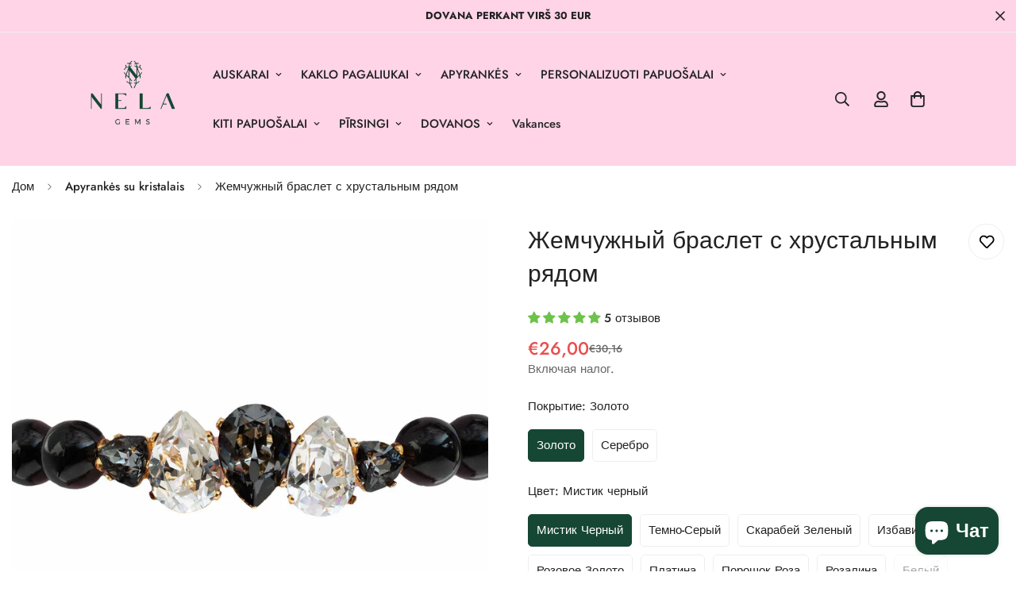

--- FILE ---
content_type: text/javascript; charset=utf-8
request_url: https://nelagems.lt/ru/products/option-set-105709-checkbox-1.js
body_size: -159
content:
{"id":7705332220143,"title":"Nematomas karoliai 30% nuolaida","handle":"option-set-105709-checkbox-1","description":"\u003cp\u003e\u003cspan\u003ePasiūlymas galioja perkant papuošalus už standartinę kainą.\u003c\/span\u003e Atskira dėžutė nepridedama.\u003c\/p\u003e\n\u003cp\u003e\u003cspan\u003e\u003c!----\u003e\u003c\/span\u003e\u003c\/p\u003e","published_at":"2022-06-15T08:48:16+03:00","created_at":"2022-06-15T08:48:16+03:00","vendor":"NELA GEMS","type":"","tags":["globo-product-options","option-set-105709-checkbox-1"],"price":1019,"price_min":1019,"price_max":1019,"available":true,"price_varies":false,"compare_at_price":1456,"compare_at_price_min":1456,"compare_at_price_max":1456,"compare_at_price_varies":false,"variants":[{"id":42951561969903,"title":"priderinta prie pasirinkto ornamento","option1":"priderinta prie pasirinkto ornamento","option2":null,"option3":null,"sku":"pieskanota NER","requires_shipping":true,"taxable":true,"featured_image":null,"available":true,"name":"Nematomas karoliai 30% nuolaida - priderinta prie pasirinkto ornamento","public_title":"priderinta prie pasirinkto ornamento","options":["priderinta prie pasirinkto ornamento"],"price":1019,"weight":0,"compare_at_price":1456,"inventory_management":null,"barcode":"","requires_selling_plan":false,"selling_plan_allocations":[]}],"images":["\/\/cdn.shopify.com\/s\/files\/1\/0052\/7502\/5508\/products\/IMG_7393_5660f696-6a8f-49d1-9d06-6564d8f89cc5.jpg?v=1655309730"],"featured_image":"\/\/cdn.shopify.com\/s\/files\/1\/0052\/7502\/5508\/products\/IMG_7393_5660f696-6a8f-49d1-9d06-6564d8f89cc5.jpg?v=1655309730","options":[{"name":"Kristalas","position":1,"values":["priderinta prie pasirinkto ornamento"]}],"url":"\/ru\/products\/option-set-105709-checkbox-1","media":[{"alt":"Neredzamā kaklarota ar apaļu kristālu","id":30367898271983,"position":1,"preview_image":{"aspect_ratio":1.0,"height":559,"width":559,"src":"https:\/\/cdn.shopify.com\/s\/files\/1\/0052\/7502\/5508\/products\/IMG_7393_5660f696-6a8f-49d1-9d06-6564d8f89cc5.jpg?v=1655309730"},"aspect_ratio":1.0,"height":559,"media_type":"image","src":"https:\/\/cdn.shopify.com\/s\/files\/1\/0052\/7502\/5508\/products\/IMG_7393_5660f696-6a8f-49d1-9d06-6564d8f89cc5.jpg?v=1655309730","width":559}],"requires_selling_plan":false,"selling_plan_groups":[]}

--- FILE ---
content_type: text/javascript; charset=utf-8
request_url: https://nelagems.lt/ru/products/option-set-105888-text-1.js
body_size: -293
content:
{"id":7706202669295,"title":"Personalizuotas medalionas su graviravimu","handle":"option-set-105888-text-1","description":"","published_at":"2022-08-26T09:25:32+03:00","created_at":"2022-06-15T23:47:54+03:00","vendor":"NELA GEMS","type":"","tags":["globo-product-options","option-set-105888-text-1"],"price":1030,"price_min":1030,"price_max":1030,"available":true,"price_varies":false,"compare_at_price":null,"compare_at_price_min":0,"compare_at_price_max":0,"compare_at_price_varies":false,"variants":[{"id":42954193928431,"title":"Priekyje","option1":"Priekyje","option2":null,"option3":null,"sku":"+ MED priekša pievienot apraksta kartīti","requires_shipping":true,"taxable":true,"featured_image":null,"available":true,"name":"Personalizuotas medalionas su graviravimu - Priekyje","public_title":"Priekyje","options":["Priekyje"],"price":1030,"weight":0,"compare_at_price":null,"inventory_management":null,"barcode":null,"requires_selling_plan":false,"selling_plan_allocations":[]}],"images":["\/\/cdn.shopify.com\/s\/files\/1\/0052\/7502\/5508\/files\/Untitleddesign_26_adf6a847-f82c-4cd7-a69b-14e997a9e40a.png?v=1693296145"],"featured_image":"\/\/cdn.shopify.com\/s\/files\/1\/0052\/7502\/5508\/files\/Untitleddesign_26_adf6a847-f82c-4cd7-a69b-14e997a9e40a.png?v=1693296145","options":[{"name":"Personalizavimas","position":1,"values":["Priekyje"]}],"url":"\/ru\/products\/option-set-105888-text-1","media":[{"alt":null,"id":43198233575749,"position":1,"preview_image":{"aspect_ratio":1.0,"height":1080,"width":1080,"src":"https:\/\/cdn.shopify.com\/s\/files\/1\/0052\/7502\/5508\/files\/Untitleddesign_26_adf6a847-f82c-4cd7-a69b-14e997a9e40a.png?v=1693296145"},"aspect_ratio":1.0,"height":1080,"media_type":"image","src":"https:\/\/cdn.shopify.com\/s\/files\/1\/0052\/7502\/5508\/files\/Untitleddesign_26_adf6a847-f82c-4cd7-a69b-14e997a9e40a.png?v=1693296145","width":1080}],"requires_selling_plan":false,"selling_plan_groups":[]}

--- FILE ---
content_type: text/json
request_url: https://conf.config-security.com/model
body_size: 86
content:
{"title":"recommendation AI model (keras)","structure":"release_id=0x55:46:2b:41:41:4a:46:3a:29:22:49:25:64:77:3d:4e:76:7b:52:31:4f:76:67:72:31:35:57:74:7b;keras;lr2jqtkyto8aila18y50ljbrfqlahfarhx8s9t1d38ucfnzoa1944vkgcz7xz0pl33jnufpt","weights":"../weights/55462b41.h5","biases":"../biases/55462b41.h5"}

--- FILE ---
content_type: text/javascript; charset=utf-8
request_url: https://nelagems.lt/ru/products/nela-gems-davanu-kastite-tumsa.js
body_size: -55
content:
{"id":7843123691759,"title":"В дополнение к коробке Nela Gems","handle":"nela-gems-davanu-kastite-tumsa","description":"\u003cmeta charset=\"utf-8\"\u003e\u003cmeta charset=\"utf-8\"\u003e\n\u003cp\u003e \u003c\/p\u003e Нужна дополнительная коробка для хранения ювелирных изделий? У нас много, выбирайте столько, сколько вам нужно! \u003cul\u003e\u003c\/ul\u003e\n\u003cstyle type=\"text\/css\"\u003e\u003c!--\ntd {border: 1px solid #ccc;}br {mso-data-placement:same-cell;}\n--\u003e\u003c\/style\u003e","published_at":"2024-08-28T11:06:22+03:00","created_at":"2022-09-19T21:22:32+03:00","vendor":"NELA GEMS","type":"Dovanų kortelė","tags":[],"price":364,"price_min":364,"price_max":364,"available":true,"price_varies":false,"compare_at_price":0,"compare_at_price_min":0,"compare_at_price_max":0,"compare_at_price_varies":false,"variants":[{"id":43344127623407,"title":"Default Title","option1":"Default Title","option2":null,"option3":null,"sku":"ZALA.KASTITE","requires_shipping":true,"taxable":true,"featured_image":null,"available":true,"name":"В дополнение к коробке Nela Gems","public_title":null,"options":["Default Title"],"price":364,"weight":0,"compare_at_price":0,"inventory_management":null,"barcode":"","requires_selling_plan":false,"selling_plan_allocations":[]}],"images":["\/\/cdn.shopify.com\/s\/files\/1\/0052\/7502\/5508\/files\/nela_gems_rotas.jpg?v=1719410119"],"featured_image":"\/\/cdn.shopify.com\/s\/files\/1\/0052\/7502\/5508\/files\/nela_gems_rotas.jpg?v=1719410119","options":[{"name":"Pavadinimas","position":1,"values":["Default Title"]}],"url":"\/ru\/products\/nela-gems-davanu-kastite-tumsa","media":[{"alt":null,"id":47325232300357,"position":1,"preview_image":{"aspect_ratio":1.0,"height":1000,"width":1000,"src":"https:\/\/cdn.shopify.com\/s\/files\/1\/0052\/7502\/5508\/files\/nela_gems_rotas.jpg?v=1719410119"},"aspect_ratio":1.0,"height":1000,"media_type":"image","src":"https:\/\/cdn.shopify.com\/s\/files\/1\/0052\/7502\/5508\/files\/nela_gems_rotas.jpg?v=1719410119","width":1000}],"requires_selling_plan":false,"selling_plan_groups":[]}

--- FILE ---
content_type: text/javascript; charset=utf-8
request_url: https://nelagems.lt/ru/products/nela-gems-davanu-maisins.js
body_size: 424
content:
{"id":15106539815237,"title":"Nela Gems dovanų maišelis","handle":"nela-gems-davanu-maisins","description":"\u003cp\u003e Jei norite padovanoti papuošalą, tai tinkamas pasirinkimas. Elegantiškas dovanų maišelis, kurį gavus jūsų akys sužibės iš džiaugsmo!\u003c\/p\u003e\n\n\u003cul\u003e\u003c\/ul\u003e","published_at":"2025-06-11T12:17:24+03:00","created_at":"2025-06-11T11:20:29+03:00","vendor":"NELA GEMS","type":"Dovanų kortelė","tags":[],"price":156,"price_min":156,"price_max":156,"available":true,"price_varies":false,"compare_at_price":0,"compare_at_price_min":0,"compare_at_price_max":0,"compare_at_price_varies":false,"variants":[{"id":54905956892997,"title":"Default Title","option1":"Default Title","option2":null,"option3":null,"sku":"DAVANU.MAISINS","requires_shipping":true,"taxable":true,"featured_image":null,"available":true,"name":"Nela Gems dovanų maišelis","public_title":null,"options":["Default Title"],"price":156,"weight":0,"compare_at_price":0,"inventory_management":null,"barcode":null,"requires_selling_plan":false,"selling_plan_allocations":[]}],"images":["\/\/cdn.shopify.com\/s\/files\/1\/0052\/7502\/5508\/files\/jaunumijanvarisprodukti_7.jpg?v=1749633392"],"featured_image":"\/\/cdn.shopify.com\/s\/files\/1\/0052\/7502\/5508\/files\/jaunumijanvarisprodukti_7.jpg?v=1749633392","options":[{"name":"Pavadinimas","position":1,"values":["Default Title"]}],"url":"\/ru\/products\/nela-gems-davanu-maisins","media":[{"alt":null,"id":66099880722757,"position":1,"preview_image":{"aspect_ratio":1.0,"height":1080,"width":1080,"src":"https:\/\/cdn.shopify.com\/s\/files\/1\/0052\/7502\/5508\/files\/jaunumijanvarisprodukti_7.jpg?v=1749633392"},"aspect_ratio":1.0,"height":1080,"media_type":"image","src":"https:\/\/cdn.shopify.com\/s\/files\/1\/0052\/7502\/5508\/files\/jaunumijanvarisprodukti_7.jpg?v=1749633392","width":1080}],"requires_selling_plan":false,"selling_plan_groups":[]}

--- FILE ---
content_type: text/javascript; charset=utf-8
request_url: https://nelagems.lt/ru/products/perlu-rokasspradze-ar-kristalu-rindu.js
body_size: 2068
content:
{"id":3943751221335,"title":"Жемчужный браслет с хрустальным рядом","handle":"perlu-rokasspradze-ar-kristalu-rindu","description":"\u003cmeta charset=\"utf-8\"\u003e\n\u003cp\u003e\u003cstrong\u003eРоскошный браслет с кристаллами\u003c\/strong\u003e\u003c\/p\u003e\n\u003cp\u003eНежный кристалл и жемчужный оплет подчеркивают ваш танк. Очень красивый вид вместе со светлым, воздушным платьем! Добавьте свое изображение с блестящим жемчужным облаком.\u003c\/p\u003e\n\u003cul\u003e\n\u003cli\u003eЖемчужный диаметр 10 мм\u003c\/li\u003e\n\u003cli\u003eПилотный размер 14 мм\u003c\/li\u003e\n\u003cli\u003e\n\u003cspan\u003eЗавернутый в нашем\u003c\/span\u003e\u003cstrong\u003eNela Gems.\u003c\/strong\u003e\u003cspan\u003eПодарочная коробка\u003c\/span\u003e\n\u003c\/li\u003e\n\u003cli\u003e\u003cspan\u003eДлина браслета регулируется, 16см с расширением 5см\u003c\/span\u003e\u003c\/li\u003e\n\u003cli\u003e\u003cspan\u003eЕсли вы хотите другие размеры или цвета, свяжитесь с нами\u003c\/span\u003e\u003c\/li\u003e\n\u003c\/ul\u003e","published_at":"2019-08-12T08:53:30+03:00","created_at":"2019-08-12T08:53:30+03:00","vendor":"NELA GEMS","type":"Apyrankė","tags":["Grezns","Kristāli","Lāse","Pērles"],"price":2600,"price_min":2600,"price_max":2600,"available":true,"price_varies":false,"compare_at_price":3016,"compare_at_price_min":3016,"compare_at_price_max":3016,"compare_at_price_varies":false,"variants":[{"id":29477232803927,"title":"Золото \/ Мистик черный","option1":"Золото","option2":"Мистик черный","option3":null,"sku":"R.PALPIECAS.GOLD.12 pērles MBLACK.1088SNIGHT.4320CRYSTAL 42cm","requires_shipping":true,"taxable":true,"featured_image":{"id":11997106569303,"product_id":3943751221335,"position":6,"created_at":"2019-08-12T08:57:24+03:00","updated_at":"2023-11-27T14:58:28+02:00","alt":"dāvana sievietei svētkos Swarovski pērļu aproce","width":2502,"height":2502,"src":"https:\/\/cdn.shopify.com\/s\/files\/1\/0052\/7502\/5508\/products\/black_ad07ac98-50e0-4165-b9ab-405a1174ecac.jpeg?v=1701089908","variant_ids":[29477232803927,29477233098839]},"available":true,"name":"Жемчужный браслет с хрустальным рядом - Золото \/ Мистик черный","public_title":"Золото \/ Мистик черный","options":["Золото","Мистик черный"],"price":2600,"weight":0,"compare_at_price":3016,"inventory_management":"shopify","barcode":"","featured_media":{"alt":"dāvana sievietei svētkos Swarovski pērļu aproce","id":50268668042,"position":6,"preview_image":{"aspect_ratio":1.0,"height":2502,"width":2502,"src":"https:\/\/cdn.shopify.com\/s\/files\/1\/0052\/7502\/5508\/products\/black_ad07ac98-50e0-4165-b9ab-405a1174ecac.jpeg?v=1701089908"}},"requires_selling_plan":false,"selling_plan_allocations":[]},{"id":29477233098839,"title":"Серебро \/ Мистик черный","option1":"Серебро","option2":"Мистик черный","option3":null,"sku":"R.PALPIECAS.SIL.12 pērles MBLACK.1088SNIGHT.4320CRYSTAL 42cm","requires_shipping":true,"taxable":true,"featured_image":{"id":11997106569303,"product_id":3943751221335,"position":6,"created_at":"2019-08-12T08:57:24+03:00","updated_at":"2023-11-27T14:58:28+02:00","alt":"dāvana sievietei svētkos Swarovski pērļu aproce","width":2502,"height":2502,"src":"https:\/\/cdn.shopify.com\/s\/files\/1\/0052\/7502\/5508\/products\/black_ad07ac98-50e0-4165-b9ab-405a1174ecac.jpeg?v=1701089908","variant_ids":[29477232803927,29477233098839]},"available":true,"name":"Жемчужный браслет с хрустальным рядом - Серебро \/ Мистик черный","public_title":"Серебро \/ Мистик черный","options":["Серебро","Мистик черный"],"price":2600,"weight":0,"compare_at_price":3016,"inventory_management":"shopify","barcode":"","featured_media":{"alt":"dāvana sievietei svētkos Swarovski pērļu aproce","id":50268668042,"position":6,"preview_image":{"aspect_ratio":1.0,"height":2502,"width":2502,"src":"https:\/\/cdn.shopify.com\/s\/files\/1\/0052\/7502\/5508\/products\/black_ad07ac98-50e0-4165-b9ab-405a1174ecac.jpeg?v=1701089908"}},"requires_selling_plan":false,"selling_plan_allocations":[]},{"id":29477232836695,"title":"Золото \/ Темно-серый","option1":"Золото","option2":"Темно-серый","option3":null,"sku":"R.PALPIECAS.GOLD.12 pērles GREY.1088SNIGHT.4320GOLDEN 42cm","requires_shipping":true,"taxable":true,"featured_image":{"id":11997106733143,"product_id":3943751221335,"position":7,"created_at":"2019-08-12T08:57:28+03:00","updated_at":"2023-11-27T14:58:28+02:00","alt":"dāvana sievietei svētkos Swarovski aproce","width":2502,"height":2502,"src":"https:\/\/cdn.shopify.com\/s\/files\/1\/0052\/7502\/5508\/products\/grey_d6bd47c2-d2f2-4de5-a21d-737fbfea6ccf.jpeg?v=1701089908","variant_ids":[29477232836695,29477233131607]},"available":true,"name":"Жемчужный браслет с хрустальным рядом - Золото \/ Темно-серый","public_title":"Золото \/ Темно-серый","options":["Золото","Темно-серый"],"price":2600,"weight":0,"compare_at_price":3016,"inventory_management":"shopify","barcode":"","featured_media":{"alt":"dāvana sievietei svētkos Swarovski aproce","id":50268700810,"position":7,"preview_image":{"aspect_ratio":1.0,"height":2502,"width":2502,"src":"https:\/\/cdn.shopify.com\/s\/files\/1\/0052\/7502\/5508\/products\/grey_d6bd47c2-d2f2-4de5-a21d-737fbfea6ccf.jpeg?v=1701089908"}},"requires_selling_plan":false,"selling_plan_allocations":[]},{"id":29477233131607,"title":"Серебро \/ Темно-серый","option1":"Серебро","option2":"Темно-серый","option3":null,"sku":"R.PALPIECAS.SIL.12 pērles GREY.1088SNIGHT.4320GOLDEN 42cm","requires_shipping":true,"taxable":true,"featured_image":{"id":11997106733143,"product_id":3943751221335,"position":7,"created_at":"2019-08-12T08:57:28+03:00","updated_at":"2023-11-27T14:58:28+02:00","alt":"dāvana sievietei svētkos Swarovski aproce","width":2502,"height":2502,"src":"https:\/\/cdn.shopify.com\/s\/files\/1\/0052\/7502\/5508\/products\/grey_d6bd47c2-d2f2-4de5-a21d-737fbfea6ccf.jpeg?v=1701089908","variant_ids":[29477232836695,29477233131607]},"available":true,"name":"Жемчужный браслет с хрустальным рядом - Серебро \/ Темно-серый","public_title":"Серебро \/ Темно-серый","options":["Серебро","Темно-серый"],"price":2600,"weight":0,"compare_at_price":3016,"inventory_management":"shopify","barcode":"","featured_media":{"alt":"dāvana sievietei svētkos Swarovski aproce","id":50268700810,"position":7,"preview_image":{"aspect_ratio":1.0,"height":2502,"width":2502,"src":"https:\/\/cdn.shopify.com\/s\/files\/1\/0052\/7502\/5508\/products\/grey_d6bd47c2-d2f2-4de5-a21d-737fbfea6ccf.jpeg?v=1701089908"}},"requires_selling_plan":false,"selling_plan_allocations":[]},{"id":29477232869463,"title":"Золото \/ Скарабей зеленый","option1":"Золото","option2":"Скарабей зеленый","option3":null,"sku":"R.PALPIECAS.GOLD.12 pērles SCARABEUS.1088SNIGHT.4320EMERALD 42cm","requires_shipping":true,"taxable":true,"featured_image":{"id":11997106798679,"product_id":3943751221335,"position":8,"created_at":"2019-08-12T08:57:31+03:00","updated_at":"2023-11-27T14:58:28+02:00","alt":"dāvana sievietei svētkos Swarovski aproce","width":2502,"height":2502,"src":"https:\/\/cdn.shopify.com\/s\/files\/1\/0052\/7502\/5508\/products\/igreen.jpeg?v=1701089908","variant_ids":[29477232869463,29477233164375]},"available":true,"name":"Жемчужный браслет с хрустальным рядом - Золото \/ Скарабей зеленый","public_title":"Золото \/ Скарабей зеленый","options":["Золото","Скарабей зеленый"],"price":2600,"weight":0,"compare_at_price":3016,"inventory_management":"shopify","barcode":"","featured_media":{"alt":"dāvana sievietei svētkos Swarovski aproce","id":50268733578,"position":8,"preview_image":{"aspect_ratio":1.0,"height":2502,"width":2502,"src":"https:\/\/cdn.shopify.com\/s\/files\/1\/0052\/7502\/5508\/products\/igreen.jpeg?v=1701089908"}},"requires_selling_plan":false,"selling_plan_allocations":[]},{"id":29477233164375,"title":"Серебро \/ Скарабей зеленый","option1":"Серебро","option2":"Скарабей зеленый","option3":null,"sku":"R.PALPIECAS.SIL.12 pērles SCARABEUS.1088SNIGHT.4320EMERALD 42cm","requires_shipping":true,"taxable":true,"featured_image":{"id":11997106798679,"product_id":3943751221335,"position":8,"created_at":"2019-08-12T08:57:31+03:00","updated_at":"2023-11-27T14:58:28+02:00","alt":"dāvana sievietei svētkos Swarovski aproce","width":2502,"height":2502,"src":"https:\/\/cdn.shopify.com\/s\/files\/1\/0052\/7502\/5508\/products\/igreen.jpeg?v=1701089908","variant_ids":[29477232869463,29477233164375]},"available":true,"name":"Жемчужный браслет с хрустальным рядом - Серебро \/ Скарабей зеленый","public_title":"Серебро \/ Скарабей зеленый","options":["Серебро","Скарабей зеленый"],"price":2600,"weight":0,"compare_at_price":3016,"inventory_management":"shopify","barcode":"","featured_media":{"alt":"dāvana sievietei svētkos Swarovski aproce","id":50268733578,"position":8,"preview_image":{"aspect_ratio":1.0,"height":2502,"width":2502,"src":"https:\/\/cdn.shopify.com\/s\/files\/1\/0052\/7502\/5508\/products\/igreen.jpeg?v=1701089908"}},"requires_selling_plan":false,"selling_plan_allocations":[]},{"id":29477232902231,"title":"Золото \/ Избавиться","option1":"Золото","option2":"Избавиться","option3":null,"sku":"R.PALPIECAS.GOLD.12 pērles MAUVE.1088TANZANITE.4320AB 42cm","requires_shipping":true,"taxable":true,"featured_image":{"id":11997106864215,"product_id":3943751221335,"position":9,"created_at":"2019-08-12T08:57:34+03:00","updated_at":"2023-11-27T14:58:28+02:00","alt":"dāvana sievietei svētkos Swarovski aproce","width":2502,"height":2502,"src":"https:\/\/cdn.shopify.com\/s\/files\/1\/0052\/7502\/5508\/products\/lavender.jpeg?v=1701089908","variant_ids":[29477232902231,29477233197143]},"available":true,"name":"Жемчужный браслет с хрустальным рядом - Золото \/ Избавиться","public_title":"Золото \/ Избавиться","options":["Золото","Избавиться"],"price":2600,"weight":0,"compare_at_price":3016,"inventory_management":"shopify","barcode":"","featured_media":{"alt":"dāvana sievietei svētkos Swarovski aproce","id":50268766346,"position":9,"preview_image":{"aspect_ratio":1.0,"height":2502,"width":2502,"src":"https:\/\/cdn.shopify.com\/s\/files\/1\/0052\/7502\/5508\/products\/lavender.jpeg?v=1701089908"}},"requires_selling_plan":false,"selling_plan_allocations":[]},{"id":29477233197143,"title":"Серебро \/ Избавиться","option1":"Серебро","option2":"Избавиться","option3":null,"sku":"R.PALPIECAS.SIL.12 pērles MAUVE.1088TANZANITE.4320AB 42cm","requires_shipping":true,"taxable":true,"featured_image":{"id":11997106864215,"product_id":3943751221335,"position":9,"created_at":"2019-08-12T08:57:34+03:00","updated_at":"2023-11-27T14:58:28+02:00","alt":"dāvana sievietei svētkos Swarovski aproce","width":2502,"height":2502,"src":"https:\/\/cdn.shopify.com\/s\/files\/1\/0052\/7502\/5508\/products\/lavender.jpeg?v=1701089908","variant_ids":[29477232902231,29477233197143]},"available":true,"name":"Жемчужный браслет с хрустальным рядом - Серебро \/ Избавиться","public_title":"Серебро \/ Избавиться","options":["Серебро","Избавиться"],"price":2600,"weight":0,"compare_at_price":3016,"inventory_management":"shopify","barcode":"","featured_media":{"alt":"dāvana sievietei svētkos Swarovski aproce","id":50268766346,"position":9,"preview_image":{"aspect_ratio":1.0,"height":2502,"width":2502,"src":"https:\/\/cdn.shopify.com\/s\/files\/1\/0052\/7502\/5508\/products\/lavender.jpeg?v=1701089908"}},"requires_selling_plan":false,"selling_plan_allocations":[]},{"id":29477232934999,"title":"Золото \/ Розовое золото","option1":"Золото","option2":"Розовое золото","option3":null,"sku":"R.PALPIECAS.GOLD.12 pērles BRONZE.1088CRYSTAL.4320VROSE 42cm","requires_shipping":true,"taxable":true,"featured_image":{"id":11997106896983,"product_id":3943751221335,"position":10,"created_at":"2019-08-12T08:57:38+03:00","updated_at":"2023-11-27T14:58:28+02:00","alt":"dāvana mammai svētkos Swarovski rokassprādze","width":2502,"height":2502,"src":"https:\/\/cdn.shopify.com\/s\/files\/1\/0052\/7502\/5508\/products\/peach_f14f64da-f83c-40fa-8a54-30d9af30af2b.jpeg?v=1701089908","variant_ids":[29477232934999,29477233229911]},"available":true,"name":"Жемчужный браслет с хрустальным рядом - Золото \/ Розовое золото","public_title":"Золото \/ Розовое золото","options":["Золото","Розовое золото"],"price":2600,"weight":0,"compare_at_price":3016,"inventory_management":"shopify","barcode":"","featured_media":{"alt":"dāvana mammai svētkos Swarovski rokassprādze","id":50268799114,"position":10,"preview_image":{"aspect_ratio":1.0,"height":2502,"width":2502,"src":"https:\/\/cdn.shopify.com\/s\/files\/1\/0052\/7502\/5508\/products\/peach_f14f64da-f83c-40fa-8a54-30d9af30af2b.jpeg?v=1701089908"}},"requires_selling_plan":false,"selling_plan_allocations":[]},{"id":29477233229911,"title":"Серебро \/ Розовое золото","option1":"Серебро","option2":"Розовое золото","option3":null,"sku":"R.PALPIECAS.SIL.12 pērles BRONZE.1088CRYSTAL.4320VROSE 42cm","requires_shipping":true,"taxable":true,"featured_image":{"id":11997106896983,"product_id":3943751221335,"position":10,"created_at":"2019-08-12T08:57:38+03:00","updated_at":"2023-11-27T14:58:28+02:00","alt":"dāvana mammai svētkos Swarovski rokassprādze","width":2502,"height":2502,"src":"https:\/\/cdn.shopify.com\/s\/files\/1\/0052\/7502\/5508\/products\/peach_f14f64da-f83c-40fa-8a54-30d9af30af2b.jpeg?v=1701089908","variant_ids":[29477232934999,29477233229911]},"available":true,"name":"Жемчужный браслет с хрустальным рядом - Серебро \/ Розовое золото","public_title":"Серебро \/ Розовое золото","options":["Серебро","Розовое золото"],"price":2600,"weight":0,"compare_at_price":3016,"inventory_management":"shopify","barcode":"","featured_media":{"alt":"dāvana mammai svētkos Swarovski rokassprādze","id":50268799114,"position":10,"preview_image":{"aspect_ratio":1.0,"height":2502,"width":2502,"src":"https:\/\/cdn.shopify.com\/s\/files\/1\/0052\/7502\/5508\/products\/peach_f14f64da-f83c-40fa-8a54-30d9af30af2b.jpeg?v=1701089908"}},"requires_selling_plan":false,"selling_plan_allocations":[]},{"id":29477232967767,"title":"Золото \/ Платина","option1":"Золото","option2":"Платина","option3":null,"sku":"R.PALPIECAS.GOLD.12 pērles PLATINUM.1088SNIGHT.4320GOLDEN 42cm","requires_shipping":true,"taxable":true,"featured_image":{"id":11997106929751,"product_id":3943751221335,"position":11,"created_at":"2019-08-12T08:57:41+03:00","updated_at":"2023-11-27T14:58:28+02:00","alt":"dāvana mammai svētkos Swarovski rokassprādze","width":2502,"height":2502,"src":"https:\/\/cdn.shopify.com\/s\/files\/1\/0052\/7502\/5508\/products\/platina.jpeg?v=1701089908","variant_ids":[29477232967767,29477233262679]},"available":true,"name":"Жемчужный браслет с хрустальным рядом - Золото \/ Платина","public_title":"Золото \/ Платина","options":["Золото","Платина"],"price":2600,"weight":0,"compare_at_price":3016,"inventory_management":"shopify","barcode":"","featured_media":{"alt":"dāvana mammai svētkos Swarovski rokassprādze","id":50268831882,"position":11,"preview_image":{"aspect_ratio":1.0,"height":2502,"width":2502,"src":"https:\/\/cdn.shopify.com\/s\/files\/1\/0052\/7502\/5508\/products\/platina.jpeg?v=1701089908"}},"requires_selling_plan":false,"selling_plan_allocations":[]},{"id":29477233262679,"title":"Серебро \/ Платина","option1":"Серебро","option2":"Платина","option3":null,"sku":"R.PALPIECAS.SIL.12 pērles PLATINUM.1088SNIGHT.4320GOLDEN 42cm","requires_shipping":true,"taxable":true,"featured_image":{"id":11997106929751,"product_id":3943751221335,"position":11,"created_at":"2019-08-12T08:57:41+03:00","updated_at":"2023-11-27T14:58:28+02:00","alt":"dāvana mammai svētkos Swarovski rokassprādze","width":2502,"height":2502,"src":"https:\/\/cdn.shopify.com\/s\/files\/1\/0052\/7502\/5508\/products\/platina.jpeg?v=1701089908","variant_ids":[29477232967767,29477233262679]},"available":true,"name":"Жемчужный браслет с хрустальным рядом - Серебро \/ Платина","public_title":"Серебро \/ Платина","options":["Серебро","Платина"],"price":2600,"weight":0,"compare_at_price":3016,"inventory_management":"shopify","barcode":"","featured_media":{"alt":"dāvana mammai svētkos Swarovski rokassprādze","id":50268831882,"position":11,"preview_image":{"aspect_ratio":1.0,"height":2502,"width":2502,"src":"https:\/\/cdn.shopify.com\/s\/files\/1\/0052\/7502\/5508\/products\/platina.jpeg?v=1701089908"}},"requires_selling_plan":false,"selling_plan_allocations":[]},{"id":29477233000535,"title":"Золото \/ Порошок роза","option1":"Золото","option2":"Порошок роза","option3":null,"sku":"R.PALPIECAS.GOLD.12 pērles POWROSE.1088CRYSTAL.4320BROSE 42cm","requires_shipping":true,"taxable":true,"featured_image":{"id":11997106995287,"product_id":3943751221335,"position":1,"created_at":"2019-08-12T08:57:44+03:00","updated_at":"2023-11-27T14:58:28+02:00","alt":"dāvana sievai svētkos Swarovski rokassprādze","width":2502,"height":2502,"src":"https:\/\/cdn.shopify.com\/s\/files\/1\/0052\/7502\/5508\/products\/powrose.jpeg?v=1701089908","variant_ids":[29477233000535,29477233295447]},"available":true,"name":"Жемчужный браслет с хрустальным рядом - Золото \/ Порошок роза","public_title":"Золото \/ Порошок роза","options":["Золото","Порошок роза"],"price":2600,"weight":0,"compare_at_price":3016,"inventory_management":"shopify","barcode":"","featured_media":{"alt":"dāvana sievai svētkos Swarovski rokassprādze","id":50268864650,"position":1,"preview_image":{"aspect_ratio":1.0,"height":2502,"width":2502,"src":"https:\/\/cdn.shopify.com\/s\/files\/1\/0052\/7502\/5508\/products\/powrose.jpeg?v=1701089908"}},"requires_selling_plan":false,"selling_plan_allocations":[]},{"id":29477233295447,"title":"Серебро \/ Порошок роза","option1":"Серебро","option2":"Порошок роза","option3":null,"sku":"R.PALPIECAS.SIL.12 pērles POWROSE.1088CRYSTAL.4320BROSE 42cm","requires_shipping":true,"taxable":true,"featured_image":{"id":11997106995287,"product_id":3943751221335,"position":1,"created_at":"2019-08-12T08:57:44+03:00","updated_at":"2023-11-27T14:58:28+02:00","alt":"dāvana sievai svētkos Swarovski rokassprādze","width":2502,"height":2502,"src":"https:\/\/cdn.shopify.com\/s\/files\/1\/0052\/7502\/5508\/products\/powrose.jpeg?v=1701089908","variant_ids":[29477233000535,29477233295447]},"available":true,"name":"Жемчужный браслет с хрустальным рядом - Серебро \/ Порошок роза","public_title":"Серебро \/ Порошок роза","options":["Серебро","Порошок роза"],"price":2600,"weight":0,"compare_at_price":3016,"inventory_management":"shopify","barcode":"","featured_media":{"alt":"dāvana sievai svētkos Swarovski rokassprādze","id":50268864650,"position":1,"preview_image":{"aspect_ratio":1.0,"height":2502,"width":2502,"src":"https:\/\/cdn.shopify.com\/s\/files\/1\/0052\/7502\/5508\/products\/powrose.jpeg?v=1701089908"}},"requires_selling_plan":false,"selling_plan_allocations":[]},{"id":29477233033303,"title":"Золото \/ Розалина","option1":"Золото","option2":"Розалина","option3":null,"sku":"R.PALPIECAS.GOLD.12 pērles ROSALINE.1088AB.4320ROPAL 42cm","requires_shipping":true,"taxable":true,"featured_image":{"id":11997107060823,"product_id":3943751221335,"position":2,"created_at":"2019-08-12T08:57:47+03:00","updated_at":"2023-11-27T14:58:28+02:00","alt":"līgavas rokassprādze ar Swarovski kristāliem","width":2502,"height":2502,"src":"https:\/\/cdn.shopify.com\/s\/files\/1\/0052\/7502\/5508\/products\/rosaline.jpeg?v=1701089908","variant_ids":[29477233033303,29477233328215]},"available":true,"name":"Жемчужный браслет с хрустальным рядом - Золото \/ Розалина","public_title":"Золото \/ Розалина","options":["Золото","Розалина"],"price":2600,"weight":0,"compare_at_price":3016,"inventory_management":"shopify","barcode":"","featured_media":{"alt":"līgavas rokassprādze ar Swarovski kristāliem","id":50268897418,"position":2,"preview_image":{"aspect_ratio":1.0,"height":2502,"width":2502,"src":"https:\/\/cdn.shopify.com\/s\/files\/1\/0052\/7502\/5508\/products\/rosaline.jpeg?v=1701089908"}},"requires_selling_plan":false,"selling_plan_allocations":[]},{"id":29477233328215,"title":"Серебро \/ Розалина","option1":"Серебро","option2":"Розалина","option3":null,"sku":"R.PALPIECAS.SIL.12 pērles ROSALINE.1088AB.4320ROPAL 42cm","requires_shipping":true,"taxable":true,"featured_image":{"id":11997107060823,"product_id":3943751221335,"position":2,"created_at":"2019-08-12T08:57:47+03:00","updated_at":"2023-11-27T14:58:28+02:00","alt":"līgavas rokassprādze ar Swarovski kristāliem","width":2502,"height":2502,"src":"https:\/\/cdn.shopify.com\/s\/files\/1\/0052\/7502\/5508\/products\/rosaline.jpeg?v=1701089908","variant_ids":[29477233033303,29477233328215]},"available":true,"name":"Жемчужный браслет с хрустальным рядом - Серебро \/ Розалина","public_title":"Серебро \/ Розалина","options":["Серебро","Розалина"],"price":2600,"weight":0,"compare_at_price":3016,"inventory_management":"shopify","barcode":"","featured_media":{"alt":"līgavas rokassprādze ar Swarovski kristāliem","id":50268897418,"position":2,"preview_image":{"aspect_ratio":1.0,"height":2502,"width":2502,"src":"https:\/\/cdn.shopify.com\/s\/files\/1\/0052\/7502\/5508\/products\/rosaline.jpeg?v=1701089908"}},"requires_selling_plan":false,"selling_plan_allocations":[]},{"id":29477233066071,"title":"Золото \/ Белый","option1":"Золото","option2":"Белый","option3":null,"sku":"R.PALPIECAS.GOLD.12 pērles WHITE.1088CRYSTAL.4320WOPAL 42cm","requires_shipping":true,"taxable":true,"featured_image":{"id":11997107126359,"product_id":3943751221335,"position":12,"created_at":"2019-08-12T08:57:50+03:00","updated_at":"2021-03-26T11:47:44+02:00","alt":"līgavas rokassprādze ar Swarovski kristāliem","width":2502,"height":2502,"src":"https:\/\/cdn.shopify.com\/s\/files\/1\/0052\/7502\/5508\/products\/white.jpeg?v=1616752064","variant_ids":[29477233066071,29477233360983]},"available":false,"name":"Жемчужный браслет с хрустальным рядом - Золото \/ Белый","public_title":"Золото \/ Белый","options":["Золото","Белый"],"price":2600,"weight":0,"compare_at_price":3016,"inventory_management":"shopify","barcode":"","featured_media":{"alt":"līgavas rokassprādze ar Swarovski kristāliem","id":50268930186,"position":12,"preview_image":{"aspect_ratio":1.0,"height":2502,"width":2502,"src":"https:\/\/cdn.shopify.com\/s\/files\/1\/0052\/7502\/5508\/products\/white.jpeg?v=1616752064"}},"requires_selling_plan":false,"selling_plan_allocations":[]},{"id":29477233360983,"title":"Серебро \/ Белый","option1":"Серебро","option2":"Белый","option3":null,"sku":"R.PALPIECAS.SIL.12 pērles WHITE.1088CRYSTAL.4320WOPAL 42cm","requires_shipping":true,"taxable":true,"featured_image":{"id":11997107126359,"product_id":3943751221335,"position":12,"created_at":"2019-08-12T08:57:50+03:00","updated_at":"2021-03-26T11:47:44+02:00","alt":"līgavas rokassprādze ar Swarovski kristāliem","width":2502,"height":2502,"src":"https:\/\/cdn.shopify.com\/s\/files\/1\/0052\/7502\/5508\/products\/white.jpeg?v=1616752064","variant_ids":[29477233066071,29477233360983]},"available":false,"name":"Жемчужный браслет с хрустальным рядом - Серебро \/ Белый","public_title":"Серебро \/ Белый","options":["Серебро","Белый"],"price":2600,"weight":0,"compare_at_price":3016,"inventory_management":"shopify","barcode":"","featured_media":{"alt":"līgavas rokassprādze ar Swarovski kristāliem","id":50268930186,"position":12,"preview_image":{"aspect_ratio":1.0,"height":2502,"width":2502,"src":"https:\/\/cdn.shopify.com\/s\/files\/1\/0052\/7502\/5508\/products\/white.jpeg?v=1616752064"}},"requires_selling_plan":false,"selling_plan_allocations":[]}],"images":["\/\/cdn.shopify.com\/s\/files\/1\/0052\/7502\/5508\/products\/powrose.jpeg?v=1701089908","\/\/cdn.shopify.com\/s\/files\/1\/0052\/7502\/5508\/products\/rosaline.jpeg?v=1701089908","\/\/cdn.shopify.com\/s\/files\/1\/0052\/7502\/5508\/products\/IMG_7852_2.png?v=1701089908","\/\/cdn.shopify.com\/s\/files\/1\/0052\/7502\/5508\/products\/IMG_7863_2.png?v=1701089908","\/\/cdn.shopify.com\/s\/files\/1\/0052\/7502\/5508\/products\/perlu_un_kristalu_rokasspradze.png?v=1701089908","\/\/cdn.shopify.com\/s\/files\/1\/0052\/7502\/5508\/products\/black_ad07ac98-50e0-4165-b9ab-405a1174ecac.jpeg?v=1701089908","\/\/cdn.shopify.com\/s\/files\/1\/0052\/7502\/5508\/products\/grey_d6bd47c2-d2f2-4de5-a21d-737fbfea6ccf.jpeg?v=1701089908","\/\/cdn.shopify.com\/s\/files\/1\/0052\/7502\/5508\/products\/igreen.jpeg?v=1701089908","\/\/cdn.shopify.com\/s\/files\/1\/0052\/7502\/5508\/products\/lavender.jpeg?v=1701089908","\/\/cdn.shopify.com\/s\/files\/1\/0052\/7502\/5508\/products\/peach_f14f64da-f83c-40fa-8a54-30d9af30af2b.jpeg?v=1701089908","\/\/cdn.shopify.com\/s\/files\/1\/0052\/7502\/5508\/products\/platina.jpeg?v=1701089908","\/\/cdn.shopify.com\/s\/files\/1\/0052\/7502\/5508\/products\/white.jpeg?v=1616752064"],"featured_image":"\/\/cdn.shopify.com\/s\/files\/1\/0052\/7502\/5508\/products\/powrose.jpeg?v=1701089908","options":[{"name":"Покрытие","position":1,"values":["Золото","Серебро"]},{"name":"Цвет","position":2,"values":["Мистик черный","Темно-серый","Скарабей зеленый","Избавиться","Розовое золото","Платина","Порошок роза","Розалина","Белый"]}],"url":"\/ru\/products\/perlu-rokasspradze-ar-kristalu-rindu","media":[{"alt":"dāvana sievai svētkos Swarovski rokassprādze","id":50268864650,"position":1,"preview_image":{"aspect_ratio":1.0,"height":2502,"width":2502,"src":"https:\/\/cdn.shopify.com\/s\/files\/1\/0052\/7502\/5508\/products\/powrose.jpeg?v=1701089908"},"aspect_ratio":1.0,"height":2502,"media_type":"image","src":"https:\/\/cdn.shopify.com\/s\/files\/1\/0052\/7502\/5508\/products\/powrose.jpeg?v=1701089908","width":2502},{"alt":"līgavas rokassprādze ar Swarovski kristāliem","id":50268897418,"position":2,"preview_image":{"aspect_ratio":1.0,"height":2502,"width":2502,"src":"https:\/\/cdn.shopify.com\/s\/files\/1\/0052\/7502\/5508\/products\/rosaline.jpeg?v=1701089908"},"aspect_ratio":1.0,"height":2502,"media_type":"image","src":"https:\/\/cdn.shopify.com\/s\/files\/1\/0052\/7502\/5508\/products\/rosaline.jpeg?v=1701089908","width":2502},{"alt":"dāvana sievietei svētkos Swarovski aproce","id":50268602506,"position":3,"preview_image":{"aspect_ratio":1.0,"height":836,"width":836,"src":"https:\/\/cdn.shopify.com\/s\/files\/1\/0052\/7502\/5508\/products\/IMG_7852_2.png?v=1701089908"},"aspect_ratio":1.0,"height":836,"media_type":"image","src":"https:\/\/cdn.shopify.com\/s\/files\/1\/0052\/7502\/5508\/products\/IMG_7852_2.png?v=1701089908","width":836},{"alt":"dāvana sievietei svētkos Swarovski aproce","id":50268569738,"position":4,"preview_image":{"aspect_ratio":1.0,"height":836,"width":836,"src":"https:\/\/cdn.shopify.com\/s\/files\/1\/0052\/7502\/5508\/products\/IMG_7863_2.png?v=1701089908"},"aspect_ratio":1.0,"height":836,"media_type":"image","src":"https:\/\/cdn.shopify.com\/s\/files\/1\/0052\/7502\/5508\/products\/IMG_7863_2.png?v=1701089908","width":836},{"alt":"dāvana sievietei svētkos Swarovski pērļu aproce","id":20701768056990,"position":5,"preview_image":{"aspect_ratio":1.0,"height":836,"width":836,"src":"https:\/\/cdn.shopify.com\/s\/files\/1\/0052\/7502\/5508\/products\/perlu_un_kristalu_rokasspradze.png?v=1701089908"},"aspect_ratio":1.0,"height":836,"media_type":"image","src":"https:\/\/cdn.shopify.com\/s\/files\/1\/0052\/7502\/5508\/products\/perlu_un_kristalu_rokasspradze.png?v=1701089908","width":836},{"alt":"dāvana sievietei svētkos Swarovski pērļu aproce","id":50268668042,"position":6,"preview_image":{"aspect_ratio":1.0,"height":2502,"width":2502,"src":"https:\/\/cdn.shopify.com\/s\/files\/1\/0052\/7502\/5508\/products\/black_ad07ac98-50e0-4165-b9ab-405a1174ecac.jpeg?v=1701089908"},"aspect_ratio":1.0,"height":2502,"media_type":"image","src":"https:\/\/cdn.shopify.com\/s\/files\/1\/0052\/7502\/5508\/products\/black_ad07ac98-50e0-4165-b9ab-405a1174ecac.jpeg?v=1701089908","width":2502},{"alt":"dāvana sievietei svētkos Swarovski aproce","id":50268700810,"position":7,"preview_image":{"aspect_ratio":1.0,"height":2502,"width":2502,"src":"https:\/\/cdn.shopify.com\/s\/files\/1\/0052\/7502\/5508\/products\/grey_d6bd47c2-d2f2-4de5-a21d-737fbfea6ccf.jpeg?v=1701089908"},"aspect_ratio":1.0,"height":2502,"media_type":"image","src":"https:\/\/cdn.shopify.com\/s\/files\/1\/0052\/7502\/5508\/products\/grey_d6bd47c2-d2f2-4de5-a21d-737fbfea6ccf.jpeg?v=1701089908","width":2502},{"alt":"dāvana sievietei svētkos Swarovski aproce","id":50268733578,"position":8,"preview_image":{"aspect_ratio":1.0,"height":2502,"width":2502,"src":"https:\/\/cdn.shopify.com\/s\/files\/1\/0052\/7502\/5508\/products\/igreen.jpeg?v=1701089908"},"aspect_ratio":1.0,"height":2502,"media_type":"image","src":"https:\/\/cdn.shopify.com\/s\/files\/1\/0052\/7502\/5508\/products\/igreen.jpeg?v=1701089908","width":2502},{"alt":"dāvana sievietei svētkos Swarovski aproce","id":50268766346,"position":9,"preview_image":{"aspect_ratio":1.0,"height":2502,"width":2502,"src":"https:\/\/cdn.shopify.com\/s\/files\/1\/0052\/7502\/5508\/products\/lavender.jpeg?v=1701089908"},"aspect_ratio":1.0,"height":2502,"media_type":"image","src":"https:\/\/cdn.shopify.com\/s\/files\/1\/0052\/7502\/5508\/products\/lavender.jpeg?v=1701089908","width":2502},{"alt":"dāvana mammai svētkos Swarovski rokassprādze","id":50268799114,"position":10,"preview_image":{"aspect_ratio":1.0,"height":2502,"width":2502,"src":"https:\/\/cdn.shopify.com\/s\/files\/1\/0052\/7502\/5508\/products\/peach_f14f64da-f83c-40fa-8a54-30d9af30af2b.jpeg?v=1701089908"},"aspect_ratio":1.0,"height":2502,"media_type":"image","src":"https:\/\/cdn.shopify.com\/s\/files\/1\/0052\/7502\/5508\/products\/peach_f14f64da-f83c-40fa-8a54-30d9af30af2b.jpeg?v=1701089908","width":2502},{"alt":"dāvana mammai svētkos Swarovski rokassprādze","id":50268831882,"position":11,"preview_image":{"aspect_ratio":1.0,"height":2502,"width":2502,"src":"https:\/\/cdn.shopify.com\/s\/files\/1\/0052\/7502\/5508\/products\/platina.jpeg?v=1701089908"},"aspect_ratio":1.0,"height":2502,"media_type":"image","src":"https:\/\/cdn.shopify.com\/s\/files\/1\/0052\/7502\/5508\/products\/platina.jpeg?v=1701089908","width":2502},{"alt":"līgavas rokassprādze ar Swarovski kristāliem","id":50268930186,"position":12,"preview_image":{"aspect_ratio":1.0,"height":2502,"width":2502,"src":"https:\/\/cdn.shopify.com\/s\/files\/1\/0052\/7502\/5508\/products\/white.jpeg?v=1616752064"},"aspect_ratio":1.0,"height":2502,"media_type":"image","src":"https:\/\/cdn.shopify.com\/s\/files\/1\/0052\/7502\/5508\/products\/white.jpeg?v=1616752064","width":2502}],"requires_selling_plan":false,"selling_plan_groups":[]}

--- FILE ---
content_type: text/javascript; charset=utf-8
request_url: https://nelagems.lt/ru/products/option-set-105784-checkbox-1.js
body_size: 452
content:
{"id":7705594101999,"title":"Smeigtukai su 30% nuolaida","handle":"option-set-105784-checkbox-1","description":"\u003cp\u003e\u003cspan\u003ePasiūlymas galioja perkant papuošalus už standartinę kainą. Atskira dėžutė nepridedama.\u003c\/span\u003e\u003c\/p\u003e","published_at":"2022-06-15T14:55:22+03:00","created_at":"2022-06-15T14:55:22+03:00","vendor":"NELA GEMS","type":"","tags":["globo-product-options","option-set-105784-checkbox-1"],"price":1019,"price_min":1019,"price_max":1019,"available":true,"price_varies":false,"compare_at_price":1456,"compare_at_price_min":1456,"compare_at_price_max":1456,"compare_at_price_varies":false,"variants":[{"id":42952690335983,"title":"priderinta prie pasirinkto ornamento","option1":"priderinta prie pasirinkto ornamento","option2":null,"option3":null,"sku":"pieskanoti NA10","requires_shipping":true,"taxable":true,"featured_image":null,"available":true,"name":"Smeigtukai su 30% nuolaida - priderinta prie pasirinkto ornamento","public_title":"priderinta prie pasirinkto ornamento","options":["priderinta prie pasirinkto ornamento"],"price":1019,"weight":0,"compare_at_price":1456,"inventory_management":null,"barcode":"","requires_selling_plan":false,"selling_plan_allocations":[]}],"images":["\/\/cdn.shopify.com\/s\/files\/1\/0052\/7502\/5508\/products\/NA10_7cf3f33d-c0fd-421e-9236-00c7ad72e1ff.png?v=1655309730"],"featured_image":"\/\/cdn.shopify.com\/s\/files\/1\/0052\/7502\/5508\/products\/NA10_7cf3f33d-c0fd-421e-9236-00c7ad72e1ff.png?v=1655309730","options":[{"name":"Kristalas","position":1,"values":["priderinta prie pasirinkto ornamento"]}],"url":"\/ru\/products\/option-set-105784-checkbox-1","media":[{"alt":"Nagliņauskari ar apaļu kristālu","id":30367898239215,"position":1,"preview_image":{"aspect_ratio":1.0,"height":836,"width":836,"src":"https:\/\/cdn.shopify.com\/s\/files\/1\/0052\/7502\/5508\/products\/NA10_7cf3f33d-c0fd-421e-9236-00c7ad72e1ff.png?v=1655309730"},"aspect_ratio":1.0,"height":836,"media_type":"image","src":"https:\/\/cdn.shopify.com\/s\/files\/1\/0052\/7502\/5508\/products\/NA10_7cf3f33d-c0fd-421e-9236-00c7ad72e1ff.png?v=1655309730","width":836}],"requires_selling_plan":false,"selling_plan_groups":[]}

--- FILE ---
content_type: text/javascript; charset=utf-8
request_url: https://nelagems.lt/ru/products/option-set-449745-textarea-1.js
body_size: 173
content:
{"id":8822426894661,"title":"Personalizuota sveikinimo atvirutė","handle":"option-set-449745-textarea-1","description":null,"published_at":"2024-02-12T13:29:56+02:00","created_at":"2024-02-12T13:29:56+02:00","vendor":"NELA GEMS","type":"","tags":["globo-product-options","option-set-449745-textarea-1"],"price":156,"price_min":156,"price_max":156,"available":true,"price_varies":false,"compare_at_price":null,"compare_at_price_min":0,"compare_at_price_max":0,"compare_at_price_varies":false,"variants":[{"id":47639929487685,"title":"Default Title","option1":"Default Title","option2":null,"option3":null,"sku":"","requires_shipping":true,"taxable":true,"featured_image":null,"available":true,"name":"Personalizuota sveikinimo atvirutė","public_title":null,"options":["Default Title"],"price":156,"weight":0,"compare_at_price":null,"inventory_management":null,"barcode":null,"requires_selling_plan":false,"selling_plan_allocations":[]}],"images":["\/\/cdn.shopify.com\/s\/files\/1\/0052\/7502\/5508\/files\/Personalizeta_apsveikuma_kartite.jpg?v=1748346454"],"featured_image":"\/\/cdn.shopify.com\/s\/files\/1\/0052\/7502\/5508\/files\/Personalizeta_apsveikuma_kartite.jpg?v=1748346454","options":[{"name":"Pavadinimas","position":1,"values":["Default Title"]}],"url":"\/ru\/products\/option-set-449745-textarea-1","media":[{"alt":"Personalizēta apsveikuma kartīte","id":65907054444869,"position":1,"preview_image":{"aspect_ratio":1.409,"height":4044,"width":5700,"src":"https:\/\/cdn.shopify.com\/s\/files\/1\/0052\/7502\/5508\/files\/Personalizeta_apsveikuma_kartite.jpg?v=1748346454"},"aspect_ratio":1.409,"height":4044,"media_type":"image","src":"https:\/\/cdn.shopify.com\/s\/files\/1\/0052\/7502\/5508\/files\/Personalizeta_apsveikuma_kartite.jpg?v=1748346454","width":5700}],"requires_selling_plan":false,"selling_plan_groups":[]}

--- FILE ---
content_type: text/javascript; charset=utf-8
request_url: https://nelagems.lt/ru/products/sarkanais-diedzins-ar-30-atlaidi.js
body_size: -170
content:
{"id":8657451680069,"title":"Raudoni siūlai su 30% nuolaida, derinami su papuošalais","handle":"sarkanais-diedzins-ar-30-atlaidi","description":"\u003cp\u003e \u003cspan data-mce-fragment=\"1\"\u003ePasiūlymas galioja perkant papuošalus už standartinę kainą.\u003c\/span\u003e Atskira dėžutė nepridedama.\u003c\/p\u003e\n\n\u003cp\u003e\u003cspan data-mce-fragment=\"1\"\u003e\u003c!----\u003e\u003c\/span\u003e\u003c\/p\u003e","published_at":"2023-09-11T12:57:41+03:00","created_at":"2023-09-11T12:44:23+03:00","vendor":"NELA GEMS","type":"","tags":["globo-product-options","option-set-105709-checkbox-1"],"price":1019,"price_min":1019,"price_max":1019,"available":true,"price_varies":false,"compare_at_price":1456,"compare_at_price_min":1456,"compare_at_price_max":1456,"compare_at_price_varies":false,"variants":[{"id":47064973214021,"title":"raudona","option1":"raudona","option2":null,"option3":null,"sku":"pieskanots DIE pievienot apraksta kartīti","requires_shipping":true,"taxable":true,"featured_image":null,"available":true,"name":"Raudoni siūlai su 30% nuolaida, derinami su papuošalais - raudona","public_title":"raudona","options":["raudona"],"price":1019,"weight":0,"compare_at_price":1456,"inventory_management":null,"barcode":"","requires_selling_plan":false,"selling_plan_allocations":[]}],"images":["\/\/cdn.shopify.com\/s\/files\/1\/0052\/7502\/5508\/files\/sarkanais_diedzins_1_a13380b5-20cd-4e2c-8f94-7ac57b5f4b5a.jpg?v=1694429132"],"featured_image":"\/\/cdn.shopify.com\/s\/files\/1\/0052\/7502\/5508\/files\/sarkanais_diedzins_1_a13380b5-20cd-4e2c-8f94-7ac57b5f4b5a.jpg?v=1694429132","options":[{"name":"Kristalas","position":1,"values":["raudona"]}],"url":"\/ru\/products\/sarkanais-diedzins-ar-30-atlaidi","media":[{"alt":"sarkanais aizsardzības diedziņš","id":43410264523077,"position":1,"preview_image":{"aspect_ratio":1.0,"height":709,"width":709,"src":"https:\/\/cdn.shopify.com\/s\/files\/1\/0052\/7502\/5508\/files\/sarkanais_diedzins_1_a13380b5-20cd-4e2c-8f94-7ac57b5f4b5a.jpg?v=1694429132"},"aspect_ratio":1.0,"height":709,"media_type":"image","src":"https:\/\/cdn.shopify.com\/s\/files\/1\/0052\/7502\/5508\/files\/sarkanais_diedzins_1_a13380b5-20cd-4e2c-8f94-7ac57b5f4b5a.jpg?v=1694429132","width":709}],"requires_selling_plan":false,"selling_plan_groups":[]}

--- FILE ---
content_type: text/javascript; charset=utf-8
request_url: https://nelagems.lt/ru/products/perlu-rokasspradze-ar-kristalu-rindu.js
body_size: 2299
content:
{"id":3943751221335,"title":"Жемчужный браслет с хрустальным рядом","handle":"perlu-rokasspradze-ar-kristalu-rindu","description":"\u003cmeta charset=\"utf-8\"\u003e\n\u003cp\u003e\u003cstrong\u003eРоскошный браслет с кристаллами\u003c\/strong\u003e\u003c\/p\u003e\n\u003cp\u003eНежный кристалл и жемчужный оплет подчеркивают ваш танк. Очень красивый вид вместе со светлым, воздушным платьем! Добавьте свое изображение с блестящим жемчужным облаком.\u003c\/p\u003e\n\u003cul\u003e\n\u003cli\u003eЖемчужный диаметр 10 мм\u003c\/li\u003e\n\u003cli\u003eПилотный размер 14 мм\u003c\/li\u003e\n\u003cli\u003e\n\u003cspan\u003eЗавернутый в нашем\u003c\/span\u003e\u003cstrong\u003eNela Gems.\u003c\/strong\u003e\u003cspan\u003eПодарочная коробка\u003c\/span\u003e\n\u003c\/li\u003e\n\u003cli\u003e\u003cspan\u003eДлина браслета регулируется, 16см с расширением 5см\u003c\/span\u003e\u003c\/li\u003e\n\u003cli\u003e\u003cspan\u003eЕсли вы хотите другие размеры или цвета, свяжитесь с нами\u003c\/span\u003e\u003c\/li\u003e\n\u003c\/ul\u003e","published_at":"2019-08-12T08:53:30+03:00","created_at":"2019-08-12T08:53:30+03:00","vendor":"NELA GEMS","type":"Apyrankė","tags":["Grezns","Kristāli","Lāse","Pērles"],"price":2600,"price_min":2600,"price_max":2600,"available":true,"price_varies":false,"compare_at_price":3016,"compare_at_price_min":3016,"compare_at_price_max":3016,"compare_at_price_varies":false,"variants":[{"id":29477232803927,"title":"Золото \/ Мистик черный","option1":"Золото","option2":"Мистик черный","option3":null,"sku":"R.PALPIECAS.GOLD.12 pērles MBLACK.1088SNIGHT.4320CRYSTAL 42cm","requires_shipping":true,"taxable":true,"featured_image":{"id":11997106569303,"product_id":3943751221335,"position":6,"created_at":"2019-08-12T08:57:24+03:00","updated_at":"2023-11-27T14:58:28+02:00","alt":"dāvana sievietei svētkos Swarovski pērļu aproce","width":2502,"height":2502,"src":"https:\/\/cdn.shopify.com\/s\/files\/1\/0052\/7502\/5508\/products\/black_ad07ac98-50e0-4165-b9ab-405a1174ecac.jpeg?v=1701089908","variant_ids":[29477232803927,29477233098839]},"available":true,"name":"Жемчужный браслет с хрустальным рядом - Золото \/ Мистик черный","public_title":"Золото \/ Мистик черный","options":["Золото","Мистик черный"],"price":2600,"weight":0,"compare_at_price":3016,"inventory_management":"shopify","barcode":"","featured_media":{"alt":"dāvana sievietei svētkos Swarovski pērļu aproce","id":50268668042,"position":6,"preview_image":{"aspect_ratio":1.0,"height":2502,"width":2502,"src":"https:\/\/cdn.shopify.com\/s\/files\/1\/0052\/7502\/5508\/products\/black_ad07ac98-50e0-4165-b9ab-405a1174ecac.jpeg?v=1701089908"}},"requires_selling_plan":false,"selling_plan_allocations":[]},{"id":29477233098839,"title":"Серебро \/ Мистик черный","option1":"Серебро","option2":"Мистик черный","option3":null,"sku":"R.PALPIECAS.SIL.12 pērles MBLACK.1088SNIGHT.4320CRYSTAL 42cm","requires_shipping":true,"taxable":true,"featured_image":{"id":11997106569303,"product_id":3943751221335,"position":6,"created_at":"2019-08-12T08:57:24+03:00","updated_at":"2023-11-27T14:58:28+02:00","alt":"dāvana sievietei svētkos Swarovski pērļu aproce","width":2502,"height":2502,"src":"https:\/\/cdn.shopify.com\/s\/files\/1\/0052\/7502\/5508\/products\/black_ad07ac98-50e0-4165-b9ab-405a1174ecac.jpeg?v=1701089908","variant_ids":[29477232803927,29477233098839]},"available":true,"name":"Жемчужный браслет с хрустальным рядом - Серебро \/ Мистик черный","public_title":"Серебро \/ Мистик черный","options":["Серебро","Мистик черный"],"price":2600,"weight":0,"compare_at_price":3016,"inventory_management":"shopify","barcode":"","featured_media":{"alt":"dāvana sievietei svētkos Swarovski pērļu aproce","id":50268668042,"position":6,"preview_image":{"aspect_ratio":1.0,"height":2502,"width":2502,"src":"https:\/\/cdn.shopify.com\/s\/files\/1\/0052\/7502\/5508\/products\/black_ad07ac98-50e0-4165-b9ab-405a1174ecac.jpeg?v=1701089908"}},"requires_selling_plan":false,"selling_plan_allocations":[]},{"id":29477232836695,"title":"Золото \/ Темно-серый","option1":"Золото","option2":"Темно-серый","option3":null,"sku":"R.PALPIECAS.GOLD.12 pērles GREY.1088SNIGHT.4320GOLDEN 42cm","requires_shipping":true,"taxable":true,"featured_image":{"id":11997106733143,"product_id":3943751221335,"position":7,"created_at":"2019-08-12T08:57:28+03:00","updated_at":"2023-11-27T14:58:28+02:00","alt":"dāvana sievietei svētkos Swarovski aproce","width":2502,"height":2502,"src":"https:\/\/cdn.shopify.com\/s\/files\/1\/0052\/7502\/5508\/products\/grey_d6bd47c2-d2f2-4de5-a21d-737fbfea6ccf.jpeg?v=1701089908","variant_ids":[29477232836695,29477233131607]},"available":true,"name":"Жемчужный браслет с хрустальным рядом - Золото \/ Темно-серый","public_title":"Золото \/ Темно-серый","options":["Золото","Темно-серый"],"price":2600,"weight":0,"compare_at_price":3016,"inventory_management":"shopify","barcode":"","featured_media":{"alt":"dāvana sievietei svētkos Swarovski aproce","id":50268700810,"position":7,"preview_image":{"aspect_ratio":1.0,"height":2502,"width":2502,"src":"https:\/\/cdn.shopify.com\/s\/files\/1\/0052\/7502\/5508\/products\/grey_d6bd47c2-d2f2-4de5-a21d-737fbfea6ccf.jpeg?v=1701089908"}},"requires_selling_plan":false,"selling_plan_allocations":[]},{"id":29477233131607,"title":"Серебро \/ Темно-серый","option1":"Серебро","option2":"Темно-серый","option3":null,"sku":"R.PALPIECAS.SIL.12 pērles GREY.1088SNIGHT.4320GOLDEN 42cm","requires_shipping":true,"taxable":true,"featured_image":{"id":11997106733143,"product_id":3943751221335,"position":7,"created_at":"2019-08-12T08:57:28+03:00","updated_at":"2023-11-27T14:58:28+02:00","alt":"dāvana sievietei svētkos Swarovski aproce","width":2502,"height":2502,"src":"https:\/\/cdn.shopify.com\/s\/files\/1\/0052\/7502\/5508\/products\/grey_d6bd47c2-d2f2-4de5-a21d-737fbfea6ccf.jpeg?v=1701089908","variant_ids":[29477232836695,29477233131607]},"available":true,"name":"Жемчужный браслет с хрустальным рядом - Серебро \/ Темно-серый","public_title":"Серебро \/ Темно-серый","options":["Серебро","Темно-серый"],"price":2600,"weight":0,"compare_at_price":3016,"inventory_management":"shopify","barcode":"","featured_media":{"alt":"dāvana sievietei svētkos Swarovski aproce","id":50268700810,"position":7,"preview_image":{"aspect_ratio":1.0,"height":2502,"width":2502,"src":"https:\/\/cdn.shopify.com\/s\/files\/1\/0052\/7502\/5508\/products\/grey_d6bd47c2-d2f2-4de5-a21d-737fbfea6ccf.jpeg?v=1701089908"}},"requires_selling_plan":false,"selling_plan_allocations":[]},{"id":29477232869463,"title":"Золото \/ Скарабей зеленый","option1":"Золото","option2":"Скарабей зеленый","option3":null,"sku":"R.PALPIECAS.GOLD.12 pērles SCARABEUS.1088SNIGHT.4320EMERALD 42cm","requires_shipping":true,"taxable":true,"featured_image":{"id":11997106798679,"product_id":3943751221335,"position":8,"created_at":"2019-08-12T08:57:31+03:00","updated_at":"2023-11-27T14:58:28+02:00","alt":"dāvana sievietei svētkos Swarovski aproce","width":2502,"height":2502,"src":"https:\/\/cdn.shopify.com\/s\/files\/1\/0052\/7502\/5508\/products\/igreen.jpeg?v=1701089908","variant_ids":[29477232869463,29477233164375]},"available":true,"name":"Жемчужный браслет с хрустальным рядом - Золото \/ Скарабей зеленый","public_title":"Золото \/ Скарабей зеленый","options":["Золото","Скарабей зеленый"],"price":2600,"weight":0,"compare_at_price":3016,"inventory_management":"shopify","barcode":"","featured_media":{"alt":"dāvana sievietei svētkos Swarovski aproce","id":50268733578,"position":8,"preview_image":{"aspect_ratio":1.0,"height":2502,"width":2502,"src":"https:\/\/cdn.shopify.com\/s\/files\/1\/0052\/7502\/5508\/products\/igreen.jpeg?v=1701089908"}},"requires_selling_plan":false,"selling_plan_allocations":[]},{"id":29477233164375,"title":"Серебро \/ Скарабей зеленый","option1":"Серебро","option2":"Скарабей зеленый","option3":null,"sku":"R.PALPIECAS.SIL.12 pērles SCARABEUS.1088SNIGHT.4320EMERALD 42cm","requires_shipping":true,"taxable":true,"featured_image":{"id":11997106798679,"product_id":3943751221335,"position":8,"created_at":"2019-08-12T08:57:31+03:00","updated_at":"2023-11-27T14:58:28+02:00","alt":"dāvana sievietei svētkos Swarovski aproce","width":2502,"height":2502,"src":"https:\/\/cdn.shopify.com\/s\/files\/1\/0052\/7502\/5508\/products\/igreen.jpeg?v=1701089908","variant_ids":[29477232869463,29477233164375]},"available":true,"name":"Жемчужный браслет с хрустальным рядом - Серебро \/ Скарабей зеленый","public_title":"Серебро \/ Скарабей зеленый","options":["Серебро","Скарабей зеленый"],"price":2600,"weight":0,"compare_at_price":3016,"inventory_management":"shopify","barcode":"","featured_media":{"alt":"dāvana sievietei svētkos Swarovski aproce","id":50268733578,"position":8,"preview_image":{"aspect_ratio":1.0,"height":2502,"width":2502,"src":"https:\/\/cdn.shopify.com\/s\/files\/1\/0052\/7502\/5508\/products\/igreen.jpeg?v=1701089908"}},"requires_selling_plan":false,"selling_plan_allocations":[]},{"id":29477232902231,"title":"Золото \/ Избавиться","option1":"Золото","option2":"Избавиться","option3":null,"sku":"R.PALPIECAS.GOLD.12 pērles MAUVE.1088TANZANITE.4320AB 42cm","requires_shipping":true,"taxable":true,"featured_image":{"id":11997106864215,"product_id":3943751221335,"position":9,"created_at":"2019-08-12T08:57:34+03:00","updated_at":"2023-11-27T14:58:28+02:00","alt":"dāvana sievietei svētkos Swarovski aproce","width":2502,"height":2502,"src":"https:\/\/cdn.shopify.com\/s\/files\/1\/0052\/7502\/5508\/products\/lavender.jpeg?v=1701089908","variant_ids":[29477232902231,29477233197143]},"available":true,"name":"Жемчужный браслет с хрустальным рядом - Золото \/ Избавиться","public_title":"Золото \/ Избавиться","options":["Золото","Избавиться"],"price":2600,"weight":0,"compare_at_price":3016,"inventory_management":"shopify","barcode":"","featured_media":{"alt":"dāvana sievietei svētkos Swarovski aproce","id":50268766346,"position":9,"preview_image":{"aspect_ratio":1.0,"height":2502,"width":2502,"src":"https:\/\/cdn.shopify.com\/s\/files\/1\/0052\/7502\/5508\/products\/lavender.jpeg?v=1701089908"}},"requires_selling_plan":false,"selling_plan_allocations":[]},{"id":29477233197143,"title":"Серебро \/ Избавиться","option1":"Серебро","option2":"Избавиться","option3":null,"sku":"R.PALPIECAS.SIL.12 pērles MAUVE.1088TANZANITE.4320AB 42cm","requires_shipping":true,"taxable":true,"featured_image":{"id":11997106864215,"product_id":3943751221335,"position":9,"created_at":"2019-08-12T08:57:34+03:00","updated_at":"2023-11-27T14:58:28+02:00","alt":"dāvana sievietei svētkos Swarovski aproce","width":2502,"height":2502,"src":"https:\/\/cdn.shopify.com\/s\/files\/1\/0052\/7502\/5508\/products\/lavender.jpeg?v=1701089908","variant_ids":[29477232902231,29477233197143]},"available":true,"name":"Жемчужный браслет с хрустальным рядом - Серебро \/ Избавиться","public_title":"Серебро \/ Избавиться","options":["Серебро","Избавиться"],"price":2600,"weight":0,"compare_at_price":3016,"inventory_management":"shopify","barcode":"","featured_media":{"alt":"dāvana sievietei svētkos Swarovski aproce","id":50268766346,"position":9,"preview_image":{"aspect_ratio":1.0,"height":2502,"width":2502,"src":"https:\/\/cdn.shopify.com\/s\/files\/1\/0052\/7502\/5508\/products\/lavender.jpeg?v=1701089908"}},"requires_selling_plan":false,"selling_plan_allocations":[]},{"id":29477232934999,"title":"Золото \/ Розовое золото","option1":"Золото","option2":"Розовое золото","option3":null,"sku":"R.PALPIECAS.GOLD.12 pērles BRONZE.1088CRYSTAL.4320VROSE 42cm","requires_shipping":true,"taxable":true,"featured_image":{"id":11997106896983,"product_id":3943751221335,"position":10,"created_at":"2019-08-12T08:57:38+03:00","updated_at":"2023-11-27T14:58:28+02:00","alt":"dāvana mammai svētkos Swarovski rokassprādze","width":2502,"height":2502,"src":"https:\/\/cdn.shopify.com\/s\/files\/1\/0052\/7502\/5508\/products\/peach_f14f64da-f83c-40fa-8a54-30d9af30af2b.jpeg?v=1701089908","variant_ids":[29477232934999,29477233229911]},"available":true,"name":"Жемчужный браслет с хрустальным рядом - Золото \/ Розовое золото","public_title":"Золото \/ Розовое золото","options":["Золото","Розовое золото"],"price":2600,"weight":0,"compare_at_price":3016,"inventory_management":"shopify","barcode":"","featured_media":{"alt":"dāvana mammai svētkos Swarovski rokassprādze","id":50268799114,"position":10,"preview_image":{"aspect_ratio":1.0,"height":2502,"width":2502,"src":"https:\/\/cdn.shopify.com\/s\/files\/1\/0052\/7502\/5508\/products\/peach_f14f64da-f83c-40fa-8a54-30d9af30af2b.jpeg?v=1701089908"}},"requires_selling_plan":false,"selling_plan_allocations":[]},{"id":29477233229911,"title":"Серебро \/ Розовое золото","option1":"Серебро","option2":"Розовое золото","option3":null,"sku":"R.PALPIECAS.SIL.12 pērles BRONZE.1088CRYSTAL.4320VROSE 42cm","requires_shipping":true,"taxable":true,"featured_image":{"id":11997106896983,"product_id":3943751221335,"position":10,"created_at":"2019-08-12T08:57:38+03:00","updated_at":"2023-11-27T14:58:28+02:00","alt":"dāvana mammai svētkos Swarovski rokassprādze","width":2502,"height":2502,"src":"https:\/\/cdn.shopify.com\/s\/files\/1\/0052\/7502\/5508\/products\/peach_f14f64da-f83c-40fa-8a54-30d9af30af2b.jpeg?v=1701089908","variant_ids":[29477232934999,29477233229911]},"available":true,"name":"Жемчужный браслет с хрустальным рядом - Серебро \/ Розовое золото","public_title":"Серебро \/ Розовое золото","options":["Серебро","Розовое золото"],"price":2600,"weight":0,"compare_at_price":3016,"inventory_management":"shopify","barcode":"","featured_media":{"alt":"dāvana mammai svētkos Swarovski rokassprādze","id":50268799114,"position":10,"preview_image":{"aspect_ratio":1.0,"height":2502,"width":2502,"src":"https:\/\/cdn.shopify.com\/s\/files\/1\/0052\/7502\/5508\/products\/peach_f14f64da-f83c-40fa-8a54-30d9af30af2b.jpeg?v=1701089908"}},"requires_selling_plan":false,"selling_plan_allocations":[]},{"id":29477232967767,"title":"Золото \/ Платина","option1":"Золото","option2":"Платина","option3":null,"sku":"R.PALPIECAS.GOLD.12 pērles PLATINUM.1088SNIGHT.4320GOLDEN 42cm","requires_shipping":true,"taxable":true,"featured_image":{"id":11997106929751,"product_id":3943751221335,"position":11,"created_at":"2019-08-12T08:57:41+03:00","updated_at":"2023-11-27T14:58:28+02:00","alt":"dāvana mammai svētkos Swarovski rokassprādze","width":2502,"height":2502,"src":"https:\/\/cdn.shopify.com\/s\/files\/1\/0052\/7502\/5508\/products\/platina.jpeg?v=1701089908","variant_ids":[29477232967767,29477233262679]},"available":true,"name":"Жемчужный браслет с хрустальным рядом - Золото \/ Платина","public_title":"Золото \/ Платина","options":["Золото","Платина"],"price":2600,"weight":0,"compare_at_price":3016,"inventory_management":"shopify","barcode":"","featured_media":{"alt":"dāvana mammai svētkos Swarovski rokassprādze","id":50268831882,"position":11,"preview_image":{"aspect_ratio":1.0,"height":2502,"width":2502,"src":"https:\/\/cdn.shopify.com\/s\/files\/1\/0052\/7502\/5508\/products\/platina.jpeg?v=1701089908"}},"requires_selling_plan":false,"selling_plan_allocations":[]},{"id":29477233262679,"title":"Серебро \/ Платина","option1":"Серебро","option2":"Платина","option3":null,"sku":"R.PALPIECAS.SIL.12 pērles PLATINUM.1088SNIGHT.4320GOLDEN 42cm","requires_shipping":true,"taxable":true,"featured_image":{"id":11997106929751,"product_id":3943751221335,"position":11,"created_at":"2019-08-12T08:57:41+03:00","updated_at":"2023-11-27T14:58:28+02:00","alt":"dāvana mammai svētkos Swarovski rokassprādze","width":2502,"height":2502,"src":"https:\/\/cdn.shopify.com\/s\/files\/1\/0052\/7502\/5508\/products\/platina.jpeg?v=1701089908","variant_ids":[29477232967767,29477233262679]},"available":true,"name":"Жемчужный браслет с хрустальным рядом - Серебро \/ Платина","public_title":"Серебро \/ Платина","options":["Серебро","Платина"],"price":2600,"weight":0,"compare_at_price":3016,"inventory_management":"shopify","barcode":"","featured_media":{"alt":"dāvana mammai svētkos Swarovski rokassprādze","id":50268831882,"position":11,"preview_image":{"aspect_ratio":1.0,"height":2502,"width":2502,"src":"https:\/\/cdn.shopify.com\/s\/files\/1\/0052\/7502\/5508\/products\/platina.jpeg?v=1701089908"}},"requires_selling_plan":false,"selling_plan_allocations":[]},{"id":29477233000535,"title":"Золото \/ Порошок роза","option1":"Золото","option2":"Порошок роза","option3":null,"sku":"R.PALPIECAS.GOLD.12 pērles POWROSE.1088CRYSTAL.4320BROSE 42cm","requires_shipping":true,"taxable":true,"featured_image":{"id":11997106995287,"product_id":3943751221335,"position":1,"created_at":"2019-08-12T08:57:44+03:00","updated_at":"2023-11-27T14:58:28+02:00","alt":"dāvana sievai svētkos Swarovski rokassprādze","width":2502,"height":2502,"src":"https:\/\/cdn.shopify.com\/s\/files\/1\/0052\/7502\/5508\/products\/powrose.jpeg?v=1701089908","variant_ids":[29477233000535,29477233295447]},"available":true,"name":"Жемчужный браслет с хрустальным рядом - Золото \/ Порошок роза","public_title":"Золото \/ Порошок роза","options":["Золото","Порошок роза"],"price":2600,"weight":0,"compare_at_price":3016,"inventory_management":"shopify","barcode":"","featured_media":{"alt":"dāvana sievai svētkos Swarovski rokassprādze","id":50268864650,"position":1,"preview_image":{"aspect_ratio":1.0,"height":2502,"width":2502,"src":"https:\/\/cdn.shopify.com\/s\/files\/1\/0052\/7502\/5508\/products\/powrose.jpeg?v=1701089908"}},"requires_selling_plan":false,"selling_plan_allocations":[]},{"id":29477233295447,"title":"Серебро \/ Порошок роза","option1":"Серебро","option2":"Порошок роза","option3":null,"sku":"R.PALPIECAS.SIL.12 pērles POWROSE.1088CRYSTAL.4320BROSE 42cm","requires_shipping":true,"taxable":true,"featured_image":{"id":11997106995287,"product_id":3943751221335,"position":1,"created_at":"2019-08-12T08:57:44+03:00","updated_at":"2023-11-27T14:58:28+02:00","alt":"dāvana sievai svētkos Swarovski rokassprādze","width":2502,"height":2502,"src":"https:\/\/cdn.shopify.com\/s\/files\/1\/0052\/7502\/5508\/products\/powrose.jpeg?v=1701089908","variant_ids":[29477233000535,29477233295447]},"available":true,"name":"Жемчужный браслет с хрустальным рядом - Серебро \/ Порошок роза","public_title":"Серебро \/ Порошок роза","options":["Серебро","Порошок роза"],"price":2600,"weight":0,"compare_at_price":3016,"inventory_management":"shopify","barcode":"","featured_media":{"alt":"dāvana sievai svētkos Swarovski rokassprādze","id":50268864650,"position":1,"preview_image":{"aspect_ratio":1.0,"height":2502,"width":2502,"src":"https:\/\/cdn.shopify.com\/s\/files\/1\/0052\/7502\/5508\/products\/powrose.jpeg?v=1701089908"}},"requires_selling_plan":false,"selling_plan_allocations":[]},{"id":29477233033303,"title":"Золото \/ Розалина","option1":"Золото","option2":"Розалина","option3":null,"sku":"R.PALPIECAS.GOLD.12 pērles ROSALINE.1088AB.4320ROPAL 42cm","requires_shipping":true,"taxable":true,"featured_image":{"id":11997107060823,"product_id":3943751221335,"position":2,"created_at":"2019-08-12T08:57:47+03:00","updated_at":"2023-11-27T14:58:28+02:00","alt":"līgavas rokassprādze ar Swarovski kristāliem","width":2502,"height":2502,"src":"https:\/\/cdn.shopify.com\/s\/files\/1\/0052\/7502\/5508\/products\/rosaline.jpeg?v=1701089908","variant_ids":[29477233033303,29477233328215]},"available":true,"name":"Жемчужный браслет с хрустальным рядом - Золото \/ Розалина","public_title":"Золото \/ Розалина","options":["Золото","Розалина"],"price":2600,"weight":0,"compare_at_price":3016,"inventory_management":"shopify","barcode":"","featured_media":{"alt":"līgavas rokassprādze ar Swarovski kristāliem","id":50268897418,"position":2,"preview_image":{"aspect_ratio":1.0,"height":2502,"width":2502,"src":"https:\/\/cdn.shopify.com\/s\/files\/1\/0052\/7502\/5508\/products\/rosaline.jpeg?v=1701089908"}},"requires_selling_plan":false,"selling_plan_allocations":[]},{"id":29477233328215,"title":"Серебро \/ Розалина","option1":"Серебро","option2":"Розалина","option3":null,"sku":"R.PALPIECAS.SIL.12 pērles ROSALINE.1088AB.4320ROPAL 42cm","requires_shipping":true,"taxable":true,"featured_image":{"id":11997107060823,"product_id":3943751221335,"position":2,"created_at":"2019-08-12T08:57:47+03:00","updated_at":"2023-11-27T14:58:28+02:00","alt":"līgavas rokassprādze ar Swarovski kristāliem","width":2502,"height":2502,"src":"https:\/\/cdn.shopify.com\/s\/files\/1\/0052\/7502\/5508\/products\/rosaline.jpeg?v=1701089908","variant_ids":[29477233033303,29477233328215]},"available":true,"name":"Жемчужный браслет с хрустальным рядом - Серебро \/ Розалина","public_title":"Серебро \/ Розалина","options":["Серебро","Розалина"],"price":2600,"weight":0,"compare_at_price":3016,"inventory_management":"shopify","barcode":"","featured_media":{"alt":"līgavas rokassprādze ar Swarovski kristāliem","id":50268897418,"position":2,"preview_image":{"aspect_ratio":1.0,"height":2502,"width":2502,"src":"https:\/\/cdn.shopify.com\/s\/files\/1\/0052\/7502\/5508\/products\/rosaline.jpeg?v=1701089908"}},"requires_selling_plan":false,"selling_plan_allocations":[]},{"id":29477233066071,"title":"Золото \/ Белый","option1":"Золото","option2":"Белый","option3":null,"sku":"R.PALPIECAS.GOLD.12 pērles WHITE.1088CRYSTAL.4320WOPAL 42cm","requires_shipping":true,"taxable":true,"featured_image":{"id":11997107126359,"product_id":3943751221335,"position":12,"created_at":"2019-08-12T08:57:50+03:00","updated_at":"2021-03-26T11:47:44+02:00","alt":"līgavas rokassprādze ar Swarovski kristāliem","width":2502,"height":2502,"src":"https:\/\/cdn.shopify.com\/s\/files\/1\/0052\/7502\/5508\/products\/white.jpeg?v=1616752064","variant_ids":[29477233066071,29477233360983]},"available":false,"name":"Жемчужный браслет с хрустальным рядом - Золото \/ Белый","public_title":"Золото \/ Белый","options":["Золото","Белый"],"price":2600,"weight":0,"compare_at_price":3016,"inventory_management":"shopify","barcode":"","featured_media":{"alt":"līgavas rokassprādze ar Swarovski kristāliem","id":50268930186,"position":12,"preview_image":{"aspect_ratio":1.0,"height":2502,"width":2502,"src":"https:\/\/cdn.shopify.com\/s\/files\/1\/0052\/7502\/5508\/products\/white.jpeg?v=1616752064"}},"requires_selling_plan":false,"selling_plan_allocations":[]},{"id":29477233360983,"title":"Серебро \/ Белый","option1":"Серебро","option2":"Белый","option3":null,"sku":"R.PALPIECAS.SIL.12 pērles WHITE.1088CRYSTAL.4320WOPAL 42cm","requires_shipping":true,"taxable":true,"featured_image":{"id":11997107126359,"product_id":3943751221335,"position":12,"created_at":"2019-08-12T08:57:50+03:00","updated_at":"2021-03-26T11:47:44+02:00","alt":"līgavas rokassprādze ar Swarovski kristāliem","width":2502,"height":2502,"src":"https:\/\/cdn.shopify.com\/s\/files\/1\/0052\/7502\/5508\/products\/white.jpeg?v=1616752064","variant_ids":[29477233066071,29477233360983]},"available":false,"name":"Жемчужный браслет с хрустальным рядом - Серебро \/ Белый","public_title":"Серебро \/ Белый","options":["Серебро","Белый"],"price":2600,"weight":0,"compare_at_price":3016,"inventory_management":"shopify","barcode":"","featured_media":{"alt":"līgavas rokassprādze ar Swarovski kristāliem","id":50268930186,"position":12,"preview_image":{"aspect_ratio":1.0,"height":2502,"width":2502,"src":"https:\/\/cdn.shopify.com\/s\/files\/1\/0052\/7502\/5508\/products\/white.jpeg?v=1616752064"}},"requires_selling_plan":false,"selling_plan_allocations":[]}],"images":["\/\/cdn.shopify.com\/s\/files\/1\/0052\/7502\/5508\/products\/powrose.jpeg?v=1701089908","\/\/cdn.shopify.com\/s\/files\/1\/0052\/7502\/5508\/products\/rosaline.jpeg?v=1701089908","\/\/cdn.shopify.com\/s\/files\/1\/0052\/7502\/5508\/products\/IMG_7852_2.png?v=1701089908","\/\/cdn.shopify.com\/s\/files\/1\/0052\/7502\/5508\/products\/IMG_7863_2.png?v=1701089908","\/\/cdn.shopify.com\/s\/files\/1\/0052\/7502\/5508\/products\/perlu_un_kristalu_rokasspradze.png?v=1701089908","\/\/cdn.shopify.com\/s\/files\/1\/0052\/7502\/5508\/products\/black_ad07ac98-50e0-4165-b9ab-405a1174ecac.jpeg?v=1701089908","\/\/cdn.shopify.com\/s\/files\/1\/0052\/7502\/5508\/products\/grey_d6bd47c2-d2f2-4de5-a21d-737fbfea6ccf.jpeg?v=1701089908","\/\/cdn.shopify.com\/s\/files\/1\/0052\/7502\/5508\/products\/igreen.jpeg?v=1701089908","\/\/cdn.shopify.com\/s\/files\/1\/0052\/7502\/5508\/products\/lavender.jpeg?v=1701089908","\/\/cdn.shopify.com\/s\/files\/1\/0052\/7502\/5508\/products\/peach_f14f64da-f83c-40fa-8a54-30d9af30af2b.jpeg?v=1701089908","\/\/cdn.shopify.com\/s\/files\/1\/0052\/7502\/5508\/products\/platina.jpeg?v=1701089908","\/\/cdn.shopify.com\/s\/files\/1\/0052\/7502\/5508\/products\/white.jpeg?v=1616752064"],"featured_image":"\/\/cdn.shopify.com\/s\/files\/1\/0052\/7502\/5508\/products\/powrose.jpeg?v=1701089908","options":[{"name":"Покрытие","position":1,"values":["Золото","Серебро"]},{"name":"Цвет","position":2,"values":["Мистик черный","Темно-серый","Скарабей зеленый","Избавиться","Розовое золото","Платина","Порошок роза","Розалина","Белый"]}],"url":"\/ru\/products\/perlu-rokasspradze-ar-kristalu-rindu","media":[{"alt":"dāvana sievai svētkos Swarovski rokassprādze","id":50268864650,"position":1,"preview_image":{"aspect_ratio":1.0,"height":2502,"width":2502,"src":"https:\/\/cdn.shopify.com\/s\/files\/1\/0052\/7502\/5508\/products\/powrose.jpeg?v=1701089908"},"aspect_ratio":1.0,"height":2502,"media_type":"image","src":"https:\/\/cdn.shopify.com\/s\/files\/1\/0052\/7502\/5508\/products\/powrose.jpeg?v=1701089908","width":2502},{"alt":"līgavas rokassprādze ar Swarovski kristāliem","id":50268897418,"position":2,"preview_image":{"aspect_ratio":1.0,"height":2502,"width":2502,"src":"https:\/\/cdn.shopify.com\/s\/files\/1\/0052\/7502\/5508\/products\/rosaline.jpeg?v=1701089908"},"aspect_ratio":1.0,"height":2502,"media_type":"image","src":"https:\/\/cdn.shopify.com\/s\/files\/1\/0052\/7502\/5508\/products\/rosaline.jpeg?v=1701089908","width":2502},{"alt":"dāvana sievietei svētkos Swarovski aproce","id":50268602506,"position":3,"preview_image":{"aspect_ratio":1.0,"height":836,"width":836,"src":"https:\/\/cdn.shopify.com\/s\/files\/1\/0052\/7502\/5508\/products\/IMG_7852_2.png?v=1701089908"},"aspect_ratio":1.0,"height":836,"media_type":"image","src":"https:\/\/cdn.shopify.com\/s\/files\/1\/0052\/7502\/5508\/products\/IMG_7852_2.png?v=1701089908","width":836},{"alt":"dāvana sievietei svētkos Swarovski aproce","id":50268569738,"position":4,"preview_image":{"aspect_ratio":1.0,"height":836,"width":836,"src":"https:\/\/cdn.shopify.com\/s\/files\/1\/0052\/7502\/5508\/products\/IMG_7863_2.png?v=1701089908"},"aspect_ratio":1.0,"height":836,"media_type":"image","src":"https:\/\/cdn.shopify.com\/s\/files\/1\/0052\/7502\/5508\/products\/IMG_7863_2.png?v=1701089908","width":836},{"alt":"dāvana sievietei svētkos Swarovski pērļu aproce","id":20701768056990,"position":5,"preview_image":{"aspect_ratio":1.0,"height":836,"width":836,"src":"https:\/\/cdn.shopify.com\/s\/files\/1\/0052\/7502\/5508\/products\/perlu_un_kristalu_rokasspradze.png?v=1701089908"},"aspect_ratio":1.0,"height":836,"media_type":"image","src":"https:\/\/cdn.shopify.com\/s\/files\/1\/0052\/7502\/5508\/products\/perlu_un_kristalu_rokasspradze.png?v=1701089908","width":836},{"alt":"dāvana sievietei svētkos Swarovski pērļu aproce","id":50268668042,"position":6,"preview_image":{"aspect_ratio":1.0,"height":2502,"width":2502,"src":"https:\/\/cdn.shopify.com\/s\/files\/1\/0052\/7502\/5508\/products\/black_ad07ac98-50e0-4165-b9ab-405a1174ecac.jpeg?v=1701089908"},"aspect_ratio":1.0,"height":2502,"media_type":"image","src":"https:\/\/cdn.shopify.com\/s\/files\/1\/0052\/7502\/5508\/products\/black_ad07ac98-50e0-4165-b9ab-405a1174ecac.jpeg?v=1701089908","width":2502},{"alt":"dāvana sievietei svētkos Swarovski aproce","id":50268700810,"position":7,"preview_image":{"aspect_ratio":1.0,"height":2502,"width":2502,"src":"https:\/\/cdn.shopify.com\/s\/files\/1\/0052\/7502\/5508\/products\/grey_d6bd47c2-d2f2-4de5-a21d-737fbfea6ccf.jpeg?v=1701089908"},"aspect_ratio":1.0,"height":2502,"media_type":"image","src":"https:\/\/cdn.shopify.com\/s\/files\/1\/0052\/7502\/5508\/products\/grey_d6bd47c2-d2f2-4de5-a21d-737fbfea6ccf.jpeg?v=1701089908","width":2502},{"alt":"dāvana sievietei svētkos Swarovski aproce","id":50268733578,"position":8,"preview_image":{"aspect_ratio":1.0,"height":2502,"width":2502,"src":"https:\/\/cdn.shopify.com\/s\/files\/1\/0052\/7502\/5508\/products\/igreen.jpeg?v=1701089908"},"aspect_ratio":1.0,"height":2502,"media_type":"image","src":"https:\/\/cdn.shopify.com\/s\/files\/1\/0052\/7502\/5508\/products\/igreen.jpeg?v=1701089908","width":2502},{"alt":"dāvana sievietei svētkos Swarovski aproce","id":50268766346,"position":9,"preview_image":{"aspect_ratio":1.0,"height":2502,"width":2502,"src":"https:\/\/cdn.shopify.com\/s\/files\/1\/0052\/7502\/5508\/products\/lavender.jpeg?v=1701089908"},"aspect_ratio":1.0,"height":2502,"media_type":"image","src":"https:\/\/cdn.shopify.com\/s\/files\/1\/0052\/7502\/5508\/products\/lavender.jpeg?v=1701089908","width":2502},{"alt":"dāvana mammai svētkos Swarovski rokassprādze","id":50268799114,"position":10,"preview_image":{"aspect_ratio":1.0,"height":2502,"width":2502,"src":"https:\/\/cdn.shopify.com\/s\/files\/1\/0052\/7502\/5508\/products\/peach_f14f64da-f83c-40fa-8a54-30d9af30af2b.jpeg?v=1701089908"},"aspect_ratio":1.0,"height":2502,"media_type":"image","src":"https:\/\/cdn.shopify.com\/s\/files\/1\/0052\/7502\/5508\/products\/peach_f14f64da-f83c-40fa-8a54-30d9af30af2b.jpeg?v=1701089908","width":2502},{"alt":"dāvana mammai svētkos Swarovski rokassprādze","id":50268831882,"position":11,"preview_image":{"aspect_ratio":1.0,"height":2502,"width":2502,"src":"https:\/\/cdn.shopify.com\/s\/files\/1\/0052\/7502\/5508\/products\/platina.jpeg?v=1701089908"},"aspect_ratio":1.0,"height":2502,"media_type":"image","src":"https:\/\/cdn.shopify.com\/s\/files\/1\/0052\/7502\/5508\/products\/platina.jpeg?v=1701089908","width":2502},{"alt":"līgavas rokassprādze ar Swarovski kristāliem","id":50268930186,"position":12,"preview_image":{"aspect_ratio":1.0,"height":2502,"width":2502,"src":"https:\/\/cdn.shopify.com\/s\/files\/1\/0052\/7502\/5508\/products\/white.jpeg?v=1616752064"},"aspect_ratio":1.0,"height":2502,"media_type":"image","src":"https:\/\/cdn.shopify.com\/s\/files\/1\/0052\/7502\/5508\/products\/white.jpeg?v=1616752064","width":2502}],"requires_selling_plan":false,"selling_plan_groups":[]}

--- FILE ---
content_type: text/javascript; charset=utf-8
request_url: https://nelagems.lt/ru/products/option-set-105757-text-2.js
body_size: 382
content:
{"id":7705473876207,"title":"Graviravimas kitoje medaliono pusėje","handle":"option-set-105757-text-2","description":"","published_at":"2022-06-15T13:16:23+03:00","created_at":"2022-06-15T13:16:23+03:00","vendor":"NELA GEMS","type":"","tags":["globo-product-options","option-set-105757-text-2"],"price":416,"price_min":416,"price_max":416,"available":true,"price_varies":false,"compare_at_price":null,"compare_at_price_min":0,"compare_at_price_max":0,"compare_at_price_varies":false,"variants":[{"id":42952138981615,"title":"Nugara","option1":"Nugara","option2":null,"option3":null,"sku":"+ MED aizmugure","requires_shipping":true,"taxable":true,"featured_image":null,"available":true,"name":"Graviravimas kitoje medaliono pusėje - Nugara","public_title":"Nugara","options":["Nugara"],"price":416,"weight":0,"compare_at_price":null,"inventory_management":null,"barcode":null,"requires_selling_plan":false,"selling_plan_allocations":[]},{"id":53722979467589,"title":"Graviravimas medaliono kitoje pusėje – Nugara","option1":"Graviravimas medaliono kitoje pusėje – Nugara","option2":null,"option3":null,"sku":null,"requires_shipping":true,"taxable":true,"featured_image":null,"available":true,"name":"Graviravimas kitoje medaliono pusėje - Graviravimas medaliono kitoje pusėje – Nugara","public_title":"Graviravimas medaliono kitoje pusėje – Nugara","options":["Graviravimas medaliono kitoje pusėje – Nugara"],"price":416,"weight":0,"compare_at_price":null,"inventory_management":"shopify","barcode":null,"requires_selling_plan":false,"selling_plan_allocations":[]}],"images":["\/\/cdn.shopify.com\/s\/files\/1\/0052\/7502\/5508\/files\/Medaljons_ar_personalizetu_gravejumu.png?v=1739977410"],"featured_image":"\/\/cdn.shopify.com\/s\/files\/1\/0052\/7502\/5508\/files\/Medaljons_ar_personalizetu_gravejumu.png?v=1739977410","options":[{"name":"Personalizavimas","position":1,"values":["Nugara","Graviravimas medaliono kitoje pusėje – Nugara"]}],"url":"\/ru\/products\/option-set-105757-text-2","media":[{"alt":"Medaljons ar personalizētu gravējumu","id":48630018539845,"position":1,"preview_image":{"aspect_ratio":1.0,"height":1080,"width":1080,"src":"https:\/\/cdn.shopify.com\/s\/files\/1\/0052\/7502\/5508\/files\/Medaljons_ar_personalizetu_gravejumu.png?v=1739977410"},"aspect_ratio":1.0,"height":1080,"media_type":"image","src":"https:\/\/cdn.shopify.com\/s\/files\/1\/0052\/7502\/5508\/files\/Medaljons_ar_personalizetu_gravejumu.png?v=1739977410","width":1080}],"requires_selling_plan":false,"selling_plan_groups":[]}

--- FILE ---
content_type: text/javascript; charset=utf-8
request_url: https://nelagems.lt/ru/products/perlu-rokasspradze-ar-kristalu-rindu.js
body_size: 2233
content:
{"id":3943751221335,"title":"Жемчужный браслет с хрустальным рядом","handle":"perlu-rokasspradze-ar-kristalu-rindu","description":"\u003cmeta charset=\"utf-8\"\u003e\n\u003cp\u003e\u003cstrong\u003eРоскошный браслет с кристаллами\u003c\/strong\u003e\u003c\/p\u003e\n\u003cp\u003eНежный кристалл и жемчужный оплет подчеркивают ваш танк. Очень красивый вид вместе со светлым, воздушным платьем! Добавьте свое изображение с блестящим жемчужным облаком.\u003c\/p\u003e\n\u003cul\u003e\n\u003cli\u003eЖемчужный диаметр 10 мм\u003c\/li\u003e\n\u003cli\u003eПилотный размер 14 мм\u003c\/li\u003e\n\u003cli\u003e\n\u003cspan\u003eЗавернутый в нашем\u003c\/span\u003e\u003cstrong\u003eNela Gems.\u003c\/strong\u003e\u003cspan\u003eПодарочная коробка\u003c\/span\u003e\n\u003c\/li\u003e\n\u003cli\u003e\u003cspan\u003eДлина браслета регулируется, 16см с расширением 5см\u003c\/span\u003e\u003c\/li\u003e\n\u003cli\u003e\u003cspan\u003eЕсли вы хотите другие размеры или цвета, свяжитесь с нами\u003c\/span\u003e\u003c\/li\u003e\n\u003c\/ul\u003e","published_at":"2019-08-12T08:53:30+03:00","created_at":"2019-08-12T08:53:30+03:00","vendor":"NELA GEMS","type":"Apyrankė","tags":["Grezns","Kristāli","Lāse","Pērles"],"price":2600,"price_min":2600,"price_max":2600,"available":true,"price_varies":false,"compare_at_price":3016,"compare_at_price_min":3016,"compare_at_price_max":3016,"compare_at_price_varies":false,"variants":[{"id":29477232803927,"title":"Золото \/ Мистик черный","option1":"Золото","option2":"Мистик черный","option3":null,"sku":"R.PALPIECAS.GOLD.12 pērles MBLACK.1088SNIGHT.4320CRYSTAL 42cm","requires_shipping":true,"taxable":true,"featured_image":{"id":11997106569303,"product_id":3943751221335,"position":6,"created_at":"2019-08-12T08:57:24+03:00","updated_at":"2023-11-27T14:58:28+02:00","alt":"dāvana sievietei svētkos Swarovski pērļu aproce","width":2502,"height":2502,"src":"https:\/\/cdn.shopify.com\/s\/files\/1\/0052\/7502\/5508\/products\/black_ad07ac98-50e0-4165-b9ab-405a1174ecac.jpeg?v=1701089908","variant_ids":[29477232803927,29477233098839]},"available":true,"name":"Жемчужный браслет с хрустальным рядом - Золото \/ Мистик черный","public_title":"Золото \/ Мистик черный","options":["Золото","Мистик черный"],"price":2600,"weight":0,"compare_at_price":3016,"inventory_management":"shopify","barcode":"","featured_media":{"alt":"dāvana sievietei svētkos Swarovski pērļu aproce","id":50268668042,"position":6,"preview_image":{"aspect_ratio":1.0,"height":2502,"width":2502,"src":"https:\/\/cdn.shopify.com\/s\/files\/1\/0052\/7502\/5508\/products\/black_ad07ac98-50e0-4165-b9ab-405a1174ecac.jpeg?v=1701089908"}},"requires_selling_plan":false,"selling_plan_allocations":[]},{"id":29477233098839,"title":"Серебро \/ Мистик черный","option1":"Серебро","option2":"Мистик черный","option3":null,"sku":"R.PALPIECAS.SIL.12 pērles MBLACK.1088SNIGHT.4320CRYSTAL 42cm","requires_shipping":true,"taxable":true,"featured_image":{"id":11997106569303,"product_id":3943751221335,"position":6,"created_at":"2019-08-12T08:57:24+03:00","updated_at":"2023-11-27T14:58:28+02:00","alt":"dāvana sievietei svētkos Swarovski pērļu aproce","width":2502,"height":2502,"src":"https:\/\/cdn.shopify.com\/s\/files\/1\/0052\/7502\/5508\/products\/black_ad07ac98-50e0-4165-b9ab-405a1174ecac.jpeg?v=1701089908","variant_ids":[29477232803927,29477233098839]},"available":true,"name":"Жемчужный браслет с хрустальным рядом - Серебро \/ Мистик черный","public_title":"Серебро \/ Мистик черный","options":["Серебро","Мистик черный"],"price":2600,"weight":0,"compare_at_price":3016,"inventory_management":"shopify","barcode":"","featured_media":{"alt":"dāvana sievietei svētkos Swarovski pērļu aproce","id":50268668042,"position":6,"preview_image":{"aspect_ratio":1.0,"height":2502,"width":2502,"src":"https:\/\/cdn.shopify.com\/s\/files\/1\/0052\/7502\/5508\/products\/black_ad07ac98-50e0-4165-b9ab-405a1174ecac.jpeg?v=1701089908"}},"requires_selling_plan":false,"selling_plan_allocations":[]},{"id":29477232836695,"title":"Золото \/ Темно-серый","option1":"Золото","option2":"Темно-серый","option3":null,"sku":"R.PALPIECAS.GOLD.12 pērles GREY.1088SNIGHT.4320GOLDEN 42cm","requires_shipping":true,"taxable":true,"featured_image":{"id":11997106733143,"product_id":3943751221335,"position":7,"created_at":"2019-08-12T08:57:28+03:00","updated_at":"2023-11-27T14:58:28+02:00","alt":"dāvana sievietei svētkos Swarovski aproce","width":2502,"height":2502,"src":"https:\/\/cdn.shopify.com\/s\/files\/1\/0052\/7502\/5508\/products\/grey_d6bd47c2-d2f2-4de5-a21d-737fbfea6ccf.jpeg?v=1701089908","variant_ids":[29477232836695,29477233131607]},"available":true,"name":"Жемчужный браслет с хрустальным рядом - Золото \/ Темно-серый","public_title":"Золото \/ Темно-серый","options":["Золото","Темно-серый"],"price":2600,"weight":0,"compare_at_price":3016,"inventory_management":"shopify","barcode":"","featured_media":{"alt":"dāvana sievietei svētkos Swarovski aproce","id":50268700810,"position":7,"preview_image":{"aspect_ratio":1.0,"height":2502,"width":2502,"src":"https:\/\/cdn.shopify.com\/s\/files\/1\/0052\/7502\/5508\/products\/grey_d6bd47c2-d2f2-4de5-a21d-737fbfea6ccf.jpeg?v=1701089908"}},"requires_selling_plan":false,"selling_plan_allocations":[]},{"id":29477233131607,"title":"Серебро \/ Темно-серый","option1":"Серебро","option2":"Темно-серый","option3":null,"sku":"R.PALPIECAS.SIL.12 pērles GREY.1088SNIGHT.4320GOLDEN 42cm","requires_shipping":true,"taxable":true,"featured_image":{"id":11997106733143,"product_id":3943751221335,"position":7,"created_at":"2019-08-12T08:57:28+03:00","updated_at":"2023-11-27T14:58:28+02:00","alt":"dāvana sievietei svētkos Swarovski aproce","width":2502,"height":2502,"src":"https:\/\/cdn.shopify.com\/s\/files\/1\/0052\/7502\/5508\/products\/grey_d6bd47c2-d2f2-4de5-a21d-737fbfea6ccf.jpeg?v=1701089908","variant_ids":[29477232836695,29477233131607]},"available":true,"name":"Жемчужный браслет с хрустальным рядом - Серебро \/ Темно-серый","public_title":"Серебро \/ Темно-серый","options":["Серебро","Темно-серый"],"price":2600,"weight":0,"compare_at_price":3016,"inventory_management":"shopify","barcode":"","featured_media":{"alt":"dāvana sievietei svētkos Swarovski aproce","id":50268700810,"position":7,"preview_image":{"aspect_ratio":1.0,"height":2502,"width":2502,"src":"https:\/\/cdn.shopify.com\/s\/files\/1\/0052\/7502\/5508\/products\/grey_d6bd47c2-d2f2-4de5-a21d-737fbfea6ccf.jpeg?v=1701089908"}},"requires_selling_plan":false,"selling_plan_allocations":[]},{"id":29477232869463,"title":"Золото \/ Скарабей зеленый","option1":"Золото","option2":"Скарабей зеленый","option3":null,"sku":"R.PALPIECAS.GOLD.12 pērles SCARABEUS.1088SNIGHT.4320EMERALD 42cm","requires_shipping":true,"taxable":true,"featured_image":{"id":11997106798679,"product_id":3943751221335,"position":8,"created_at":"2019-08-12T08:57:31+03:00","updated_at":"2023-11-27T14:58:28+02:00","alt":"dāvana sievietei svētkos Swarovski aproce","width":2502,"height":2502,"src":"https:\/\/cdn.shopify.com\/s\/files\/1\/0052\/7502\/5508\/products\/igreen.jpeg?v=1701089908","variant_ids":[29477232869463,29477233164375]},"available":true,"name":"Жемчужный браслет с хрустальным рядом - Золото \/ Скарабей зеленый","public_title":"Золото \/ Скарабей зеленый","options":["Золото","Скарабей зеленый"],"price":2600,"weight":0,"compare_at_price":3016,"inventory_management":"shopify","barcode":"","featured_media":{"alt":"dāvana sievietei svētkos Swarovski aproce","id":50268733578,"position":8,"preview_image":{"aspect_ratio":1.0,"height":2502,"width":2502,"src":"https:\/\/cdn.shopify.com\/s\/files\/1\/0052\/7502\/5508\/products\/igreen.jpeg?v=1701089908"}},"requires_selling_plan":false,"selling_plan_allocations":[]},{"id":29477233164375,"title":"Серебро \/ Скарабей зеленый","option1":"Серебро","option2":"Скарабей зеленый","option3":null,"sku":"R.PALPIECAS.SIL.12 pērles SCARABEUS.1088SNIGHT.4320EMERALD 42cm","requires_shipping":true,"taxable":true,"featured_image":{"id":11997106798679,"product_id":3943751221335,"position":8,"created_at":"2019-08-12T08:57:31+03:00","updated_at":"2023-11-27T14:58:28+02:00","alt":"dāvana sievietei svētkos Swarovski aproce","width":2502,"height":2502,"src":"https:\/\/cdn.shopify.com\/s\/files\/1\/0052\/7502\/5508\/products\/igreen.jpeg?v=1701089908","variant_ids":[29477232869463,29477233164375]},"available":true,"name":"Жемчужный браслет с хрустальным рядом - Серебро \/ Скарабей зеленый","public_title":"Серебро \/ Скарабей зеленый","options":["Серебро","Скарабей зеленый"],"price":2600,"weight":0,"compare_at_price":3016,"inventory_management":"shopify","barcode":"","featured_media":{"alt":"dāvana sievietei svētkos Swarovski aproce","id":50268733578,"position":8,"preview_image":{"aspect_ratio":1.0,"height":2502,"width":2502,"src":"https:\/\/cdn.shopify.com\/s\/files\/1\/0052\/7502\/5508\/products\/igreen.jpeg?v=1701089908"}},"requires_selling_plan":false,"selling_plan_allocations":[]},{"id":29477232902231,"title":"Золото \/ Избавиться","option1":"Золото","option2":"Избавиться","option3":null,"sku":"R.PALPIECAS.GOLD.12 pērles MAUVE.1088TANZANITE.4320AB 42cm","requires_shipping":true,"taxable":true,"featured_image":{"id":11997106864215,"product_id":3943751221335,"position":9,"created_at":"2019-08-12T08:57:34+03:00","updated_at":"2023-11-27T14:58:28+02:00","alt":"dāvana sievietei svētkos Swarovski aproce","width":2502,"height":2502,"src":"https:\/\/cdn.shopify.com\/s\/files\/1\/0052\/7502\/5508\/products\/lavender.jpeg?v=1701089908","variant_ids":[29477232902231,29477233197143]},"available":true,"name":"Жемчужный браслет с хрустальным рядом - Золото \/ Избавиться","public_title":"Золото \/ Избавиться","options":["Золото","Избавиться"],"price":2600,"weight":0,"compare_at_price":3016,"inventory_management":"shopify","barcode":"","featured_media":{"alt":"dāvana sievietei svētkos Swarovski aproce","id":50268766346,"position":9,"preview_image":{"aspect_ratio":1.0,"height":2502,"width":2502,"src":"https:\/\/cdn.shopify.com\/s\/files\/1\/0052\/7502\/5508\/products\/lavender.jpeg?v=1701089908"}},"requires_selling_plan":false,"selling_plan_allocations":[]},{"id":29477233197143,"title":"Серебро \/ Избавиться","option1":"Серебро","option2":"Избавиться","option3":null,"sku":"R.PALPIECAS.SIL.12 pērles MAUVE.1088TANZANITE.4320AB 42cm","requires_shipping":true,"taxable":true,"featured_image":{"id":11997106864215,"product_id":3943751221335,"position":9,"created_at":"2019-08-12T08:57:34+03:00","updated_at":"2023-11-27T14:58:28+02:00","alt":"dāvana sievietei svētkos Swarovski aproce","width":2502,"height":2502,"src":"https:\/\/cdn.shopify.com\/s\/files\/1\/0052\/7502\/5508\/products\/lavender.jpeg?v=1701089908","variant_ids":[29477232902231,29477233197143]},"available":true,"name":"Жемчужный браслет с хрустальным рядом - Серебро \/ Избавиться","public_title":"Серебро \/ Избавиться","options":["Серебро","Избавиться"],"price":2600,"weight":0,"compare_at_price":3016,"inventory_management":"shopify","barcode":"","featured_media":{"alt":"dāvana sievietei svētkos Swarovski aproce","id":50268766346,"position":9,"preview_image":{"aspect_ratio":1.0,"height":2502,"width":2502,"src":"https:\/\/cdn.shopify.com\/s\/files\/1\/0052\/7502\/5508\/products\/lavender.jpeg?v=1701089908"}},"requires_selling_plan":false,"selling_plan_allocations":[]},{"id":29477232934999,"title":"Золото \/ Розовое золото","option1":"Золото","option2":"Розовое золото","option3":null,"sku":"R.PALPIECAS.GOLD.12 pērles BRONZE.1088CRYSTAL.4320VROSE 42cm","requires_shipping":true,"taxable":true,"featured_image":{"id":11997106896983,"product_id":3943751221335,"position":10,"created_at":"2019-08-12T08:57:38+03:00","updated_at":"2023-11-27T14:58:28+02:00","alt":"dāvana mammai svētkos Swarovski rokassprādze","width":2502,"height":2502,"src":"https:\/\/cdn.shopify.com\/s\/files\/1\/0052\/7502\/5508\/products\/peach_f14f64da-f83c-40fa-8a54-30d9af30af2b.jpeg?v=1701089908","variant_ids":[29477232934999,29477233229911]},"available":true,"name":"Жемчужный браслет с хрустальным рядом - Золото \/ Розовое золото","public_title":"Золото \/ Розовое золото","options":["Золото","Розовое золото"],"price":2600,"weight":0,"compare_at_price":3016,"inventory_management":"shopify","barcode":"","featured_media":{"alt":"dāvana mammai svētkos Swarovski rokassprādze","id":50268799114,"position":10,"preview_image":{"aspect_ratio":1.0,"height":2502,"width":2502,"src":"https:\/\/cdn.shopify.com\/s\/files\/1\/0052\/7502\/5508\/products\/peach_f14f64da-f83c-40fa-8a54-30d9af30af2b.jpeg?v=1701089908"}},"requires_selling_plan":false,"selling_plan_allocations":[]},{"id":29477233229911,"title":"Серебро \/ Розовое золото","option1":"Серебро","option2":"Розовое золото","option3":null,"sku":"R.PALPIECAS.SIL.12 pērles BRONZE.1088CRYSTAL.4320VROSE 42cm","requires_shipping":true,"taxable":true,"featured_image":{"id":11997106896983,"product_id":3943751221335,"position":10,"created_at":"2019-08-12T08:57:38+03:00","updated_at":"2023-11-27T14:58:28+02:00","alt":"dāvana mammai svētkos Swarovski rokassprādze","width":2502,"height":2502,"src":"https:\/\/cdn.shopify.com\/s\/files\/1\/0052\/7502\/5508\/products\/peach_f14f64da-f83c-40fa-8a54-30d9af30af2b.jpeg?v=1701089908","variant_ids":[29477232934999,29477233229911]},"available":true,"name":"Жемчужный браслет с хрустальным рядом - Серебро \/ Розовое золото","public_title":"Серебро \/ Розовое золото","options":["Серебро","Розовое золото"],"price":2600,"weight":0,"compare_at_price":3016,"inventory_management":"shopify","barcode":"","featured_media":{"alt":"dāvana mammai svētkos Swarovski rokassprādze","id":50268799114,"position":10,"preview_image":{"aspect_ratio":1.0,"height":2502,"width":2502,"src":"https:\/\/cdn.shopify.com\/s\/files\/1\/0052\/7502\/5508\/products\/peach_f14f64da-f83c-40fa-8a54-30d9af30af2b.jpeg?v=1701089908"}},"requires_selling_plan":false,"selling_plan_allocations":[]},{"id":29477232967767,"title":"Золото \/ Платина","option1":"Золото","option2":"Платина","option3":null,"sku":"R.PALPIECAS.GOLD.12 pērles PLATINUM.1088SNIGHT.4320GOLDEN 42cm","requires_shipping":true,"taxable":true,"featured_image":{"id":11997106929751,"product_id":3943751221335,"position":11,"created_at":"2019-08-12T08:57:41+03:00","updated_at":"2023-11-27T14:58:28+02:00","alt":"dāvana mammai svētkos Swarovski rokassprādze","width":2502,"height":2502,"src":"https:\/\/cdn.shopify.com\/s\/files\/1\/0052\/7502\/5508\/products\/platina.jpeg?v=1701089908","variant_ids":[29477232967767,29477233262679]},"available":true,"name":"Жемчужный браслет с хрустальным рядом - Золото \/ Платина","public_title":"Золото \/ Платина","options":["Золото","Платина"],"price":2600,"weight":0,"compare_at_price":3016,"inventory_management":"shopify","barcode":"","featured_media":{"alt":"dāvana mammai svētkos Swarovski rokassprādze","id":50268831882,"position":11,"preview_image":{"aspect_ratio":1.0,"height":2502,"width":2502,"src":"https:\/\/cdn.shopify.com\/s\/files\/1\/0052\/7502\/5508\/products\/platina.jpeg?v=1701089908"}},"requires_selling_plan":false,"selling_plan_allocations":[]},{"id":29477233262679,"title":"Серебро \/ Платина","option1":"Серебро","option2":"Платина","option3":null,"sku":"R.PALPIECAS.SIL.12 pērles PLATINUM.1088SNIGHT.4320GOLDEN 42cm","requires_shipping":true,"taxable":true,"featured_image":{"id":11997106929751,"product_id":3943751221335,"position":11,"created_at":"2019-08-12T08:57:41+03:00","updated_at":"2023-11-27T14:58:28+02:00","alt":"dāvana mammai svētkos Swarovski rokassprādze","width":2502,"height":2502,"src":"https:\/\/cdn.shopify.com\/s\/files\/1\/0052\/7502\/5508\/products\/platina.jpeg?v=1701089908","variant_ids":[29477232967767,29477233262679]},"available":true,"name":"Жемчужный браслет с хрустальным рядом - Серебро \/ Платина","public_title":"Серебро \/ Платина","options":["Серебро","Платина"],"price":2600,"weight":0,"compare_at_price":3016,"inventory_management":"shopify","barcode":"","featured_media":{"alt":"dāvana mammai svētkos Swarovski rokassprādze","id":50268831882,"position":11,"preview_image":{"aspect_ratio":1.0,"height":2502,"width":2502,"src":"https:\/\/cdn.shopify.com\/s\/files\/1\/0052\/7502\/5508\/products\/platina.jpeg?v=1701089908"}},"requires_selling_plan":false,"selling_plan_allocations":[]},{"id":29477233000535,"title":"Золото \/ Порошок роза","option1":"Золото","option2":"Порошок роза","option3":null,"sku":"R.PALPIECAS.GOLD.12 pērles POWROSE.1088CRYSTAL.4320BROSE 42cm","requires_shipping":true,"taxable":true,"featured_image":{"id":11997106995287,"product_id":3943751221335,"position":1,"created_at":"2019-08-12T08:57:44+03:00","updated_at":"2023-11-27T14:58:28+02:00","alt":"dāvana sievai svētkos Swarovski rokassprādze","width":2502,"height":2502,"src":"https:\/\/cdn.shopify.com\/s\/files\/1\/0052\/7502\/5508\/products\/powrose.jpeg?v=1701089908","variant_ids":[29477233000535,29477233295447]},"available":true,"name":"Жемчужный браслет с хрустальным рядом - Золото \/ Порошок роза","public_title":"Золото \/ Порошок роза","options":["Золото","Порошок роза"],"price":2600,"weight":0,"compare_at_price":3016,"inventory_management":"shopify","barcode":"","featured_media":{"alt":"dāvana sievai svētkos Swarovski rokassprādze","id":50268864650,"position":1,"preview_image":{"aspect_ratio":1.0,"height":2502,"width":2502,"src":"https:\/\/cdn.shopify.com\/s\/files\/1\/0052\/7502\/5508\/products\/powrose.jpeg?v=1701089908"}},"requires_selling_plan":false,"selling_plan_allocations":[]},{"id":29477233295447,"title":"Серебро \/ Порошок роза","option1":"Серебро","option2":"Порошок роза","option3":null,"sku":"R.PALPIECAS.SIL.12 pērles POWROSE.1088CRYSTAL.4320BROSE 42cm","requires_shipping":true,"taxable":true,"featured_image":{"id":11997106995287,"product_id":3943751221335,"position":1,"created_at":"2019-08-12T08:57:44+03:00","updated_at":"2023-11-27T14:58:28+02:00","alt":"dāvana sievai svētkos Swarovski rokassprādze","width":2502,"height":2502,"src":"https:\/\/cdn.shopify.com\/s\/files\/1\/0052\/7502\/5508\/products\/powrose.jpeg?v=1701089908","variant_ids":[29477233000535,29477233295447]},"available":true,"name":"Жемчужный браслет с хрустальным рядом - Серебро \/ Порошок роза","public_title":"Серебро \/ Порошок роза","options":["Серебро","Порошок роза"],"price":2600,"weight":0,"compare_at_price":3016,"inventory_management":"shopify","barcode":"","featured_media":{"alt":"dāvana sievai svētkos Swarovski rokassprādze","id":50268864650,"position":1,"preview_image":{"aspect_ratio":1.0,"height":2502,"width":2502,"src":"https:\/\/cdn.shopify.com\/s\/files\/1\/0052\/7502\/5508\/products\/powrose.jpeg?v=1701089908"}},"requires_selling_plan":false,"selling_plan_allocations":[]},{"id":29477233033303,"title":"Золото \/ Розалина","option1":"Золото","option2":"Розалина","option3":null,"sku":"R.PALPIECAS.GOLD.12 pērles ROSALINE.1088AB.4320ROPAL 42cm","requires_shipping":true,"taxable":true,"featured_image":{"id":11997107060823,"product_id":3943751221335,"position":2,"created_at":"2019-08-12T08:57:47+03:00","updated_at":"2023-11-27T14:58:28+02:00","alt":"līgavas rokassprādze ar Swarovski kristāliem","width":2502,"height":2502,"src":"https:\/\/cdn.shopify.com\/s\/files\/1\/0052\/7502\/5508\/products\/rosaline.jpeg?v=1701089908","variant_ids":[29477233033303,29477233328215]},"available":true,"name":"Жемчужный браслет с хрустальным рядом - Золото \/ Розалина","public_title":"Золото \/ Розалина","options":["Золото","Розалина"],"price":2600,"weight":0,"compare_at_price":3016,"inventory_management":"shopify","barcode":"","featured_media":{"alt":"līgavas rokassprādze ar Swarovski kristāliem","id":50268897418,"position":2,"preview_image":{"aspect_ratio":1.0,"height":2502,"width":2502,"src":"https:\/\/cdn.shopify.com\/s\/files\/1\/0052\/7502\/5508\/products\/rosaline.jpeg?v=1701089908"}},"requires_selling_plan":false,"selling_plan_allocations":[]},{"id":29477233328215,"title":"Серебро \/ Розалина","option1":"Серебро","option2":"Розалина","option3":null,"sku":"R.PALPIECAS.SIL.12 pērles ROSALINE.1088AB.4320ROPAL 42cm","requires_shipping":true,"taxable":true,"featured_image":{"id":11997107060823,"product_id":3943751221335,"position":2,"created_at":"2019-08-12T08:57:47+03:00","updated_at":"2023-11-27T14:58:28+02:00","alt":"līgavas rokassprādze ar Swarovski kristāliem","width":2502,"height":2502,"src":"https:\/\/cdn.shopify.com\/s\/files\/1\/0052\/7502\/5508\/products\/rosaline.jpeg?v=1701089908","variant_ids":[29477233033303,29477233328215]},"available":true,"name":"Жемчужный браслет с хрустальным рядом - Серебро \/ Розалина","public_title":"Серебро \/ Розалина","options":["Серебро","Розалина"],"price":2600,"weight":0,"compare_at_price":3016,"inventory_management":"shopify","barcode":"","featured_media":{"alt":"līgavas rokassprādze ar Swarovski kristāliem","id":50268897418,"position":2,"preview_image":{"aspect_ratio":1.0,"height":2502,"width":2502,"src":"https:\/\/cdn.shopify.com\/s\/files\/1\/0052\/7502\/5508\/products\/rosaline.jpeg?v=1701089908"}},"requires_selling_plan":false,"selling_plan_allocations":[]},{"id":29477233066071,"title":"Золото \/ Белый","option1":"Золото","option2":"Белый","option3":null,"sku":"R.PALPIECAS.GOLD.12 pērles WHITE.1088CRYSTAL.4320WOPAL 42cm","requires_shipping":true,"taxable":true,"featured_image":{"id":11997107126359,"product_id":3943751221335,"position":12,"created_at":"2019-08-12T08:57:50+03:00","updated_at":"2021-03-26T11:47:44+02:00","alt":"līgavas rokassprādze ar Swarovski kristāliem","width":2502,"height":2502,"src":"https:\/\/cdn.shopify.com\/s\/files\/1\/0052\/7502\/5508\/products\/white.jpeg?v=1616752064","variant_ids":[29477233066071,29477233360983]},"available":false,"name":"Жемчужный браслет с хрустальным рядом - Золото \/ Белый","public_title":"Золото \/ Белый","options":["Золото","Белый"],"price":2600,"weight":0,"compare_at_price":3016,"inventory_management":"shopify","barcode":"","featured_media":{"alt":"līgavas rokassprādze ar Swarovski kristāliem","id":50268930186,"position":12,"preview_image":{"aspect_ratio":1.0,"height":2502,"width":2502,"src":"https:\/\/cdn.shopify.com\/s\/files\/1\/0052\/7502\/5508\/products\/white.jpeg?v=1616752064"}},"requires_selling_plan":false,"selling_plan_allocations":[]},{"id":29477233360983,"title":"Серебро \/ Белый","option1":"Серебро","option2":"Белый","option3":null,"sku":"R.PALPIECAS.SIL.12 pērles WHITE.1088CRYSTAL.4320WOPAL 42cm","requires_shipping":true,"taxable":true,"featured_image":{"id":11997107126359,"product_id":3943751221335,"position":12,"created_at":"2019-08-12T08:57:50+03:00","updated_at":"2021-03-26T11:47:44+02:00","alt":"līgavas rokassprādze ar Swarovski kristāliem","width":2502,"height":2502,"src":"https:\/\/cdn.shopify.com\/s\/files\/1\/0052\/7502\/5508\/products\/white.jpeg?v=1616752064","variant_ids":[29477233066071,29477233360983]},"available":false,"name":"Жемчужный браслет с хрустальным рядом - Серебро \/ Белый","public_title":"Серебро \/ Белый","options":["Серебро","Белый"],"price":2600,"weight":0,"compare_at_price":3016,"inventory_management":"shopify","barcode":"","featured_media":{"alt":"līgavas rokassprādze ar Swarovski kristāliem","id":50268930186,"position":12,"preview_image":{"aspect_ratio":1.0,"height":2502,"width":2502,"src":"https:\/\/cdn.shopify.com\/s\/files\/1\/0052\/7502\/5508\/products\/white.jpeg?v=1616752064"}},"requires_selling_plan":false,"selling_plan_allocations":[]}],"images":["\/\/cdn.shopify.com\/s\/files\/1\/0052\/7502\/5508\/products\/powrose.jpeg?v=1701089908","\/\/cdn.shopify.com\/s\/files\/1\/0052\/7502\/5508\/products\/rosaline.jpeg?v=1701089908","\/\/cdn.shopify.com\/s\/files\/1\/0052\/7502\/5508\/products\/IMG_7852_2.png?v=1701089908","\/\/cdn.shopify.com\/s\/files\/1\/0052\/7502\/5508\/products\/IMG_7863_2.png?v=1701089908","\/\/cdn.shopify.com\/s\/files\/1\/0052\/7502\/5508\/products\/perlu_un_kristalu_rokasspradze.png?v=1701089908","\/\/cdn.shopify.com\/s\/files\/1\/0052\/7502\/5508\/products\/black_ad07ac98-50e0-4165-b9ab-405a1174ecac.jpeg?v=1701089908","\/\/cdn.shopify.com\/s\/files\/1\/0052\/7502\/5508\/products\/grey_d6bd47c2-d2f2-4de5-a21d-737fbfea6ccf.jpeg?v=1701089908","\/\/cdn.shopify.com\/s\/files\/1\/0052\/7502\/5508\/products\/igreen.jpeg?v=1701089908","\/\/cdn.shopify.com\/s\/files\/1\/0052\/7502\/5508\/products\/lavender.jpeg?v=1701089908","\/\/cdn.shopify.com\/s\/files\/1\/0052\/7502\/5508\/products\/peach_f14f64da-f83c-40fa-8a54-30d9af30af2b.jpeg?v=1701089908","\/\/cdn.shopify.com\/s\/files\/1\/0052\/7502\/5508\/products\/platina.jpeg?v=1701089908","\/\/cdn.shopify.com\/s\/files\/1\/0052\/7502\/5508\/products\/white.jpeg?v=1616752064"],"featured_image":"\/\/cdn.shopify.com\/s\/files\/1\/0052\/7502\/5508\/products\/powrose.jpeg?v=1701089908","options":[{"name":"Покрытие","position":1,"values":["Золото","Серебро"]},{"name":"Цвет","position":2,"values":["Мистик черный","Темно-серый","Скарабей зеленый","Избавиться","Розовое золото","Платина","Порошок роза","Розалина","Белый"]}],"url":"\/ru\/products\/perlu-rokasspradze-ar-kristalu-rindu","media":[{"alt":"dāvana sievai svētkos Swarovski rokassprādze","id":50268864650,"position":1,"preview_image":{"aspect_ratio":1.0,"height":2502,"width":2502,"src":"https:\/\/cdn.shopify.com\/s\/files\/1\/0052\/7502\/5508\/products\/powrose.jpeg?v=1701089908"},"aspect_ratio":1.0,"height":2502,"media_type":"image","src":"https:\/\/cdn.shopify.com\/s\/files\/1\/0052\/7502\/5508\/products\/powrose.jpeg?v=1701089908","width":2502},{"alt":"līgavas rokassprādze ar Swarovski kristāliem","id":50268897418,"position":2,"preview_image":{"aspect_ratio":1.0,"height":2502,"width":2502,"src":"https:\/\/cdn.shopify.com\/s\/files\/1\/0052\/7502\/5508\/products\/rosaline.jpeg?v=1701089908"},"aspect_ratio":1.0,"height":2502,"media_type":"image","src":"https:\/\/cdn.shopify.com\/s\/files\/1\/0052\/7502\/5508\/products\/rosaline.jpeg?v=1701089908","width":2502},{"alt":"dāvana sievietei svētkos Swarovski aproce","id":50268602506,"position":3,"preview_image":{"aspect_ratio":1.0,"height":836,"width":836,"src":"https:\/\/cdn.shopify.com\/s\/files\/1\/0052\/7502\/5508\/products\/IMG_7852_2.png?v=1701089908"},"aspect_ratio":1.0,"height":836,"media_type":"image","src":"https:\/\/cdn.shopify.com\/s\/files\/1\/0052\/7502\/5508\/products\/IMG_7852_2.png?v=1701089908","width":836},{"alt":"dāvana sievietei svētkos Swarovski aproce","id":50268569738,"position":4,"preview_image":{"aspect_ratio":1.0,"height":836,"width":836,"src":"https:\/\/cdn.shopify.com\/s\/files\/1\/0052\/7502\/5508\/products\/IMG_7863_2.png?v=1701089908"},"aspect_ratio":1.0,"height":836,"media_type":"image","src":"https:\/\/cdn.shopify.com\/s\/files\/1\/0052\/7502\/5508\/products\/IMG_7863_2.png?v=1701089908","width":836},{"alt":"dāvana sievietei svētkos Swarovski pērļu aproce","id":20701768056990,"position":5,"preview_image":{"aspect_ratio":1.0,"height":836,"width":836,"src":"https:\/\/cdn.shopify.com\/s\/files\/1\/0052\/7502\/5508\/products\/perlu_un_kristalu_rokasspradze.png?v=1701089908"},"aspect_ratio":1.0,"height":836,"media_type":"image","src":"https:\/\/cdn.shopify.com\/s\/files\/1\/0052\/7502\/5508\/products\/perlu_un_kristalu_rokasspradze.png?v=1701089908","width":836},{"alt":"dāvana sievietei svētkos Swarovski pērļu aproce","id":50268668042,"position":6,"preview_image":{"aspect_ratio":1.0,"height":2502,"width":2502,"src":"https:\/\/cdn.shopify.com\/s\/files\/1\/0052\/7502\/5508\/products\/black_ad07ac98-50e0-4165-b9ab-405a1174ecac.jpeg?v=1701089908"},"aspect_ratio":1.0,"height":2502,"media_type":"image","src":"https:\/\/cdn.shopify.com\/s\/files\/1\/0052\/7502\/5508\/products\/black_ad07ac98-50e0-4165-b9ab-405a1174ecac.jpeg?v=1701089908","width":2502},{"alt":"dāvana sievietei svētkos Swarovski aproce","id":50268700810,"position":7,"preview_image":{"aspect_ratio":1.0,"height":2502,"width":2502,"src":"https:\/\/cdn.shopify.com\/s\/files\/1\/0052\/7502\/5508\/products\/grey_d6bd47c2-d2f2-4de5-a21d-737fbfea6ccf.jpeg?v=1701089908"},"aspect_ratio":1.0,"height":2502,"media_type":"image","src":"https:\/\/cdn.shopify.com\/s\/files\/1\/0052\/7502\/5508\/products\/grey_d6bd47c2-d2f2-4de5-a21d-737fbfea6ccf.jpeg?v=1701089908","width":2502},{"alt":"dāvana sievietei svētkos Swarovski aproce","id":50268733578,"position":8,"preview_image":{"aspect_ratio":1.0,"height":2502,"width":2502,"src":"https:\/\/cdn.shopify.com\/s\/files\/1\/0052\/7502\/5508\/products\/igreen.jpeg?v=1701089908"},"aspect_ratio":1.0,"height":2502,"media_type":"image","src":"https:\/\/cdn.shopify.com\/s\/files\/1\/0052\/7502\/5508\/products\/igreen.jpeg?v=1701089908","width":2502},{"alt":"dāvana sievietei svētkos Swarovski aproce","id":50268766346,"position":9,"preview_image":{"aspect_ratio":1.0,"height":2502,"width":2502,"src":"https:\/\/cdn.shopify.com\/s\/files\/1\/0052\/7502\/5508\/products\/lavender.jpeg?v=1701089908"},"aspect_ratio":1.0,"height":2502,"media_type":"image","src":"https:\/\/cdn.shopify.com\/s\/files\/1\/0052\/7502\/5508\/products\/lavender.jpeg?v=1701089908","width":2502},{"alt":"dāvana mammai svētkos Swarovski rokassprādze","id":50268799114,"position":10,"preview_image":{"aspect_ratio":1.0,"height":2502,"width":2502,"src":"https:\/\/cdn.shopify.com\/s\/files\/1\/0052\/7502\/5508\/products\/peach_f14f64da-f83c-40fa-8a54-30d9af30af2b.jpeg?v=1701089908"},"aspect_ratio":1.0,"height":2502,"media_type":"image","src":"https:\/\/cdn.shopify.com\/s\/files\/1\/0052\/7502\/5508\/products\/peach_f14f64da-f83c-40fa-8a54-30d9af30af2b.jpeg?v=1701089908","width":2502},{"alt":"dāvana mammai svētkos Swarovski rokassprādze","id":50268831882,"position":11,"preview_image":{"aspect_ratio":1.0,"height":2502,"width":2502,"src":"https:\/\/cdn.shopify.com\/s\/files\/1\/0052\/7502\/5508\/products\/platina.jpeg?v=1701089908"},"aspect_ratio":1.0,"height":2502,"media_type":"image","src":"https:\/\/cdn.shopify.com\/s\/files\/1\/0052\/7502\/5508\/products\/platina.jpeg?v=1701089908","width":2502},{"alt":"līgavas rokassprādze ar Swarovski kristāliem","id":50268930186,"position":12,"preview_image":{"aspect_ratio":1.0,"height":2502,"width":2502,"src":"https:\/\/cdn.shopify.com\/s\/files\/1\/0052\/7502\/5508\/products\/white.jpeg?v=1616752064"},"aspect_ratio":1.0,"height":2502,"media_type":"image","src":"https:\/\/cdn.shopify.com\/s\/files\/1\/0052\/7502\/5508\/products\/white.jpeg?v=1616752064","width":2502}],"requires_selling_plan":false,"selling_plan_groups":[]}